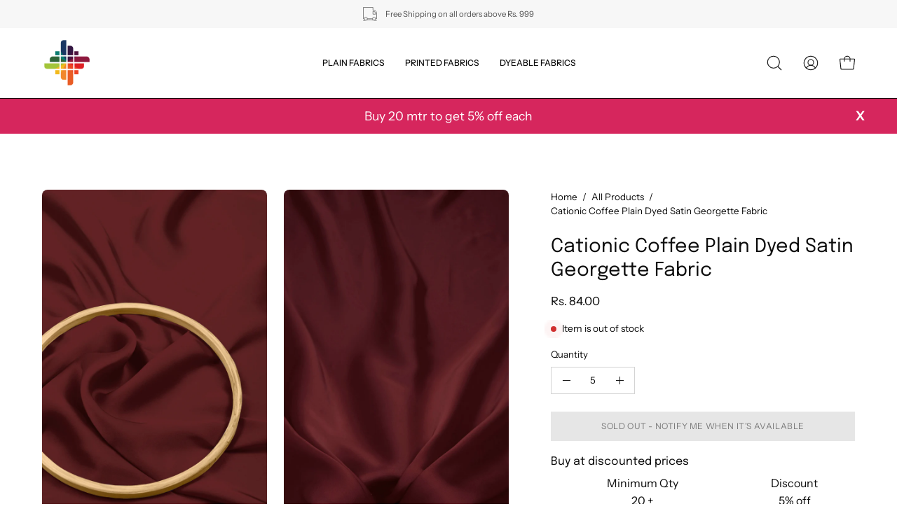

--- FILE ---
content_type: text/html; charset=utf-8
request_url: https://www.fabricdepot.in/products/satin-georgette-cationic-coffee
body_size: 38821
content:
<!doctype html>
<html class="no-js no-touch" lang="en">
<head>  <meta charset="utf-8">
  <meta http-equiv='X-UA-Compatible' content='IE=edge'>
  <meta name="viewport" content="width=device-width, height=device-height, initial-scale=1.0, minimum-scale=1.0">
  <link rel="canonical" href="https://www.fabricdepot.in/products/satin-georgette-cationic-coffee" />
  <link rel="preconnect" href="https://cdn.shopify.com" crossorigin>
  <link rel="preconnect" href="https://fonts.shopify.com" crossorigin>
  <link rel="preconnect" href="https://monorail-edge.shopifysvc.com" crossorigin>
<script src="https://ajax.googleapis.com/ajax/libs/jquery/3.5.1/jquery.min.js"></script>
  <script>
jQuery(document).ready(function(){
jQuery(".product__popup__link").click(function(){
jQuery(".popup-chart").addClass("is-open");
  });
jQuery(".drawer__close-button").click(function(){
jQuery(".popup-chart").removeClass("is-open");
  });
  
});
</script>
  <link href="//www.fabricdepot.in/cdn/shop/t/33/assets/theme.css?v=35650246764324753361701425937" as="style" rel="preload">
  <link href="//www.fabricdepot.in/cdn/shop/t/33/assets/lazysizes.min.js?v=111431644619468174291701425937" as="script" rel="preload">
  <link href="//www.fabricdepot.in/cdn/shop/t/33/assets/vendor.js?v=113463091481672235871701425937" as="script" rel="preload">
  <link href="//www.fabricdepot.in/cdn/shop/t/33/assets/theme.dev.js?v=149735188772989076141701434988" as="script" rel="preload">
  

  <link rel="preload" as="image" href="//www.fabricdepot.in/cdn/shop/t/33/assets/loading.svg?v=91665432863842511931701425937"><style data-shopify>:root { --loader-image-size: 150px; }:root { --loader-image-size: 320px; }html:not(.is-loading) .loading-overlay { opacity: 0; visibility: hidden; pointer-events: none; }
    .loading-overlay { position: fixed; top: 0; left: 0; z-index: 99999; width: 100vw; height: 100vh; display: flex; align-items: center; justify-content: center; background: var(--bg); transition: opacity 0.3s ease-out, visibility 0s linear 0.3s; }
    .loading-overlay .loader__image--fallback { width: 320px; height: 100%; background: var(--loader-image) no-repeat center center/contain; }
    .loader__image__holder { position: absolute; top: 0; left: 0; width: 100%; height: 100%; font-size: 0; display: flex; align-items: center; justify-content: center; animation: pulse-loading 2s infinite ease-in-out; }
    .loader__image { max-width: 150px; height: auto; object-fit: contain; }</style><script>
    const loadingAppearance = "once";
    const loaded = sessionStorage.getItem('loaded');

    if (loadingAppearance === 'once') {
      if (loaded === null) {
        sessionStorage.setItem('loaded', true);
        document.documentElement.classList.add('is-loading');
      }
    } else {
      document.documentElement.classList.add('is-loading');
    }
  </script>
  <title>Buy Cationic Coffee Plain Satin Georgette Fabric Online | Fabric Depot</title><meta name="description" content="Buy Cationic Coffee Plain Dyed Satin Georgette Fabric at wholesale prices and get it delivered at your doorstep. Order more than 10 meters for discounted rates."><link rel="preload" as="font" href="//www.fabricdepot.in/cdn/fonts/instrument_sans/instrumentsans_n4.db86542ae5e1596dbdb28c279ae6c2086c4c5bfa.woff2" type="font/woff2" crossorigin><link rel="preload" as="font" href="//www.fabricdepot.in/cdn/fonts/epilogue/epilogue_n4.1f76c7520f03b0a6e3f97f1207c74feed2e1968f.woff2" type="font/woff2" crossorigin>

<meta property="og:site_name" content="Fabric Depot">
<meta property="og:url" content="https://www.fabricdepot.in/products/satin-georgette-cationic-coffee">
<meta property="og:title" content="Buy Cationic Coffee Plain Satin Georgette Fabric Online | Fabric Depot">
<meta property="og:type" content="product">
<meta property="og:description" content="Buy Cationic Coffee Plain Dyed Satin Georgette Fabric at wholesale prices and get it delivered at your doorstep. Order more than 10 meters for discounted rates."><meta property="og:image" content="http://www.fabricdepot.in/cdn/shop/products/SATIN-GEORGETTE-CATIONIC-COFFEE-FWWF0.jpg?v=1653128967">
  <meta property="og:image:secure_url" content="https://www.fabricdepot.in/cdn/shop/products/SATIN-GEORGETTE-CATIONIC-COFFEE-FWWF0.jpg?v=1653128967">
  <meta property="og:image:width" content="2520">
  <meta property="og:image:height" content="3780"><meta property="og:price:amount" content="84.00">
  <meta property="og:price:currency" content="INR"><meta name="twitter:card" content="summary_large_image">
<meta name="twitter:title" content="Buy Cationic Coffee Plain Satin Georgette Fabric Online | Fabric Depot">
<meta name="twitter:description" content="Buy Cationic Coffee Plain Dyed Satin Georgette Fabric at wholesale prices and get it delivered at your doorstep. Order more than 10 meters for discounted rates."><style data-shopify>@font-face {
  font-family: Epilogue;
  font-weight: 400;
  font-style: normal;
  font-display: swap;
  src: url("//www.fabricdepot.in/cdn/fonts/epilogue/epilogue_n4.1f76c7520f03b0a6e3f97f1207c74feed2e1968f.woff2") format("woff2"),
       url("//www.fabricdepot.in/cdn/fonts/epilogue/epilogue_n4.38049608164cf48b1e6928c13855d2ab66b3b435.woff") format("woff");
}

@font-face {
  font-family: "Instrument Sans";
  font-weight: 400;
  font-style: normal;
  font-display: swap;
  src: url("//www.fabricdepot.in/cdn/fonts/instrument_sans/instrumentsans_n4.db86542ae5e1596dbdb28c279ae6c2086c4c5bfa.woff2") format("woff2"),
       url("//www.fabricdepot.in/cdn/fonts/instrument_sans/instrumentsans_n4.510f1b081e58d08c30978f465518799851ef6d8b.woff") format("woff");
}



  @font-face {
  font-family: Epilogue;
  font-weight: 500;
  font-style: normal;
  font-display: swap;
  src: url("//www.fabricdepot.in/cdn/fonts/epilogue/epilogue_n5.239e0cdc45f77cf953de2c67a0c8c819ada04fdc.woff2") format("woff2"),
       url("//www.fabricdepot.in/cdn/fonts/epilogue/epilogue_n5.f2602acbe588f5c2117929e569a4730c6bc4a7e1.woff") format("woff");
}




  @font-face {
  font-family: Epilogue;
  font-weight: 100;
  font-style: normal;
  font-display: swap;
  src: url("//www.fabricdepot.in/cdn/fonts/epilogue/epilogue_n1.6798fef013f74f2661da804729808e0c5a56b4ac.woff2") format("woff2"),
       url("//www.fabricdepot.in/cdn/fonts/epilogue/epilogue_n1.1d8dfa7d7e203767abfbd670a588e4ee9fecc0d7.woff") format("woff");
}




  @font-face {
  font-family: Epilogue;
  font-weight: 700;
  font-style: normal;
  font-display: swap;
  src: url("//www.fabricdepot.in/cdn/fonts/epilogue/epilogue_n7.fb80b89fb7077e0359e6663154e9894555eca74f.woff2") format("woff2"),
       url("//www.fabricdepot.in/cdn/fonts/epilogue/epilogue_n7.5f11ea669ef0a5dd6e61bb530f5591ebdca93172.woff") format("woff");
}






  @font-face {
  font-family: "Instrument Sans";
  font-weight: 500;
  font-style: normal;
  font-display: swap;
  src: url("//www.fabricdepot.in/cdn/fonts/instrument_sans/instrumentsans_n5.1ce463e1cc056566f977610764d93d4704464858.woff2") format("woff2"),
       url("//www.fabricdepot.in/cdn/fonts/instrument_sans/instrumentsans_n5.9079eb7bba230c9d8d8d3a7d101aa9d9f40b6d14.woff") format("woff");
}




  @font-face {
  font-family: "Instrument Sans";
  font-weight: 400;
  font-style: italic;
  font-display: swap;
  src: url("//www.fabricdepot.in/cdn/fonts/instrument_sans/instrumentsans_i4.028d3c3cd8d085648c808ceb20cd2fd1eb3560e5.woff2") format("woff2"),
       url("//www.fabricdepot.in/cdn/fonts/instrument_sans/instrumentsans_i4.7e90d82df8dee29a99237cd19cc529d2206706a2.woff") format("woff");
}




  @font-face {
  font-family: "Instrument Sans";
  font-weight: 700;
  font-style: italic;
  font-display: swap;
  src: url("//www.fabricdepot.in/cdn/fonts/instrument_sans/instrumentsans_i7.d6063bb5d8f9cbf96eace9e8801697c54f363c6a.woff2") format("woff2"),
       url("//www.fabricdepot.in/cdn/fonts/instrument_sans/instrumentsans_i7.ce33afe63f8198a3ac4261b826b560103542cd36.woff") format("woff");
}


:root {--COLOR-PRIMARY-OPPOSITE: #ffffff;
  --COLOR-PRIMARY-OPPOSITE-ALPHA-20: rgba(255, 255, 255, 0.2);
  --COLOR-PRIMARY-LIGHTEN-DARKEN-ALPHA-20: rgba(26, 26, 26, 0.2);
  --COLOR-PRIMARY-LIGHTEN-DARKEN-ALPHA-30: rgba(26, 26, 26, 0.3);

  --PRIMARY-BUTTONS-COLOR-BG: #000000;
  --PRIMARY-BUTTONS-COLOR-TEXT: #ffffff;
  --PRIMARY-BUTTONS-COLOR-BORDER: #000000;

  --PRIMARY-BUTTONS-COLOR-LIGHTEN-DARKEN: #1a1a1a;

  --PRIMARY-BUTTONS-COLOR-ALPHA-05: rgba(0, 0, 0, 0.05);
  --PRIMARY-BUTTONS-COLOR-ALPHA-10: rgba(0, 0, 0, 0.1);
  --PRIMARY-BUTTONS-COLOR-ALPHA-50: rgba(0, 0, 0, 0.5);--COLOR-SECONDARY-OPPOSITE: #000000;
  --COLOR-SECONDARY-OPPOSITE-ALPHA-20: rgba(0, 0, 0, 0.2);
  --COLOR-SECONDARY-LIGHTEN-DARKEN-ALPHA-20: rgba(230, 230, 230, 0.2);
  --COLOR-SECONDARY-LIGHTEN-DARKEN-ALPHA-30: rgba(230, 230, 230, 0.3);

  --SECONDARY-BUTTONS-COLOR-BG: #ffffff;
  --SECONDARY-BUTTONS-COLOR-TEXT: #000000;
  --SECONDARY-BUTTONS-COLOR-BORDER: #ffffff;

  --SECONDARY-BUTTONS-COLOR-ALPHA-05: rgba(255, 255, 255, 0.05);
  --SECONDARY-BUTTONS-COLOR-ALPHA-10: rgba(255, 255, 255, 0.1);
  --SECONDARY-BUTTONS-COLOR-ALPHA-50: rgba(255, 255, 255, 0.5);--OUTLINE-BUTTONS-PRIMARY-BG: transparent;
  --OUTLINE-BUTTONS-PRIMARY-TEXT: #000000;
  --OUTLINE-BUTTONS-PRIMARY-BORDER: #000000;
  --OUTLINE-BUTTONS-PRIMARY-BG-HOVER: rgba(26, 26, 26, 0.2);

  --OUTLINE-BUTTONS-SECONDARY-BG: transparent;
  --OUTLINE-BUTTONS-SECONDARY-TEXT: #ffffff;
  --OUTLINE-BUTTONS-SECONDARY-BORDER: #ffffff;
  --OUTLINE-BUTTONS-SECONDARY-BG-HOVER: rgba(230, 230, 230, 0.2);

  --OUTLINE-BUTTONS-WHITE-BG: transparent;
  --OUTLINE-BUTTONS-WHITE-TEXT: #ffffff;
  --OUTLINE-BUTTONS-WHITE-BORDER: #ffffff;

  --OUTLINE-BUTTONS-BLACK-BG: transparent;
  --OUTLINE-BUTTONS-BLACK-TEXT: #000000;
  --OUTLINE-BUTTONS-BLACK-BORDER: #000000;--OUTLINE-SOLID-BUTTONS-PRIMARY-BG: #000000;
  --OUTLINE-SOLID-BUTTONS-PRIMARY-TEXT: #ffffff;
  --OUTLINE-SOLID-BUTTONS-PRIMARY-BORDER: #ffffff;
  --OUTLINE-SOLID-BUTTONS-PRIMARY-BG-HOVER: rgba(255, 255, 255, 0.2);

  --OUTLINE-SOLID-BUTTONS-SECONDARY-BG: #ffffff;
  --OUTLINE-SOLID-BUTTONS-SECONDARY-TEXT: #000000;
  --OUTLINE-SOLID-BUTTONS-SECONDARY-BORDER: #000000;
  --OUTLINE-SOLID-BUTTONS-SECONDARY-BG-HOVER: rgba(0, 0, 0, 0.2);

  --OUTLINE-SOLID-BUTTONS-WHITE-BG: #ffffff;
  --OUTLINE-SOLID-BUTTONS-WHITE-TEXT: #000000;
  --OUTLINE-SOLID-BUTTONS-WHITE-BORDER: #000000;

  --OUTLINE-SOLID-BUTTONS-BLACK-BG: #000000;
  --OUTLINE-SOLID-BUTTONS-BLACK-TEXT: #ffffff;
  --OUTLINE-SOLID-BUTTONS-BLACK-BORDER: #ffffff;--COLOR-HEADING: #0b0b0b;
  --COLOR-TEXT: #0b0b0b;
  --COLOR-TEXT-DARKEN: #000000;
  --COLOR-TEXT-LIGHTEN: #3e3e3e;
  --COLOR-TEXT-ALPHA-5: rgba(11, 11, 11, 0.05);
  --COLOR-TEXT-ALPHA-8: rgba(11, 11, 11, 0.08);
  --COLOR-TEXT-ALPHA-10: rgba(11, 11, 11, 0.1);
  --COLOR-TEXT-ALPHA-15: rgba(11, 11, 11, 0.15);
  --COLOR-TEXT-ALPHA-20: rgba(11, 11, 11, 0.2);
  --COLOR-TEXT-ALPHA-25: rgba(11, 11, 11, 0.25);
  --COLOR-TEXT-ALPHA-50: rgba(11, 11, 11, 0.5);
  --COLOR-TEXT-ALPHA-60: rgba(11, 11, 11, 0.6);
  --COLOR-TEXT-ALPHA-85: rgba(11, 11, 11, 0.85);

  --COLOR-BG: #ffffff;
  --COLOR-BG-ALPHA-25: rgba(255, 255, 255, 0.25);
  --COLOR-BG-ALPHA-35: rgba(255, 255, 255, 0.35);
  --COLOR-BG-ALPHA-60: rgba(255, 255, 255, 0.6);
  --COLOR-BG-ALPHA-65: rgba(255, 255, 255, 0.65);
  --COLOR-BG-ALPHA-85: rgba(255, 255, 255, 0.85);
  --COLOR-BG-OVERLAY: rgba(255, 255, 255, 0.75);
  --COLOR-BG-DARKEN: #e6e6e6;
  --COLOR-BG-LIGHTEN-DARKEN: #e6e6e6;
  --COLOR-BG-LIGHTEN-DARKEN-2: #cdcdcd;
  --COLOR-BG-LIGHTEN-DARKEN-3: #b3b3b3;
  --COLOR-BG-LIGHTEN-DARKEN-4: #9a9a9a;
  --COLOR-BG-LIGHTEN-DARKEN-CONTRAST: #b3b3b3;
  --COLOR-BG-LIGHTEN-DARKEN-CONTRAST-2: #999999;
  --COLOR-BG-LIGHTEN-DARKEN-CONTRAST-3: #808080;
  --COLOR-BG-LIGHTEN-DARKEN-CONTRAST-4: #666666;

  --COLOR-BG-SECONDARY: #fff7f2;
  --COLOR-BG-SECONDARY-LIGHTEN-DARKEN: #ffd8bf;
  --COLOR-BG-SECONDARY-LIGHTEN-DARKEN-CONTRAST: #f25d00;

  --COLOR-BG-ACCENT: #f1efe8;
  --COLOR-BG-ACCENT-LIGHTEN: #ffffff;

  --COLOR-INPUT-BG: #ffffff;

  --COLOR-ACCENT: #fff7f2;
  --COLOR-ACCENT-TEXT: #000;

  --COLOR-BORDER: #d3d3d3;
  --COLOR-BORDER-ALPHA-15: rgba(211, 211, 211, 0.15);
  --COLOR-BORDER-ALPHA-30: rgba(211, 211, 211, 0.3);
  --COLOR-BORDER-ALPHA-50: rgba(211, 211, 211, 0.5);
  --COLOR-BORDER-ALPHA-65: rgba(211, 211, 211, 0.65);
  --COLOR-BORDER-LIGHTEN-DARKEN: #868686;
  --COLOR-BORDER-HAIRLINE: #f7f7f7;

  --COLOR-SALE-BG: #ff6d6d;
  --COLOR-SALE-TEXT: #ffffff;
  --COLOR-CUSTOM-BG: #ffffff;
  --COLOR-CUSTOM-TEXT: #000000;
  --COLOR-SOLD-BG: #d3d3d3;
  --COLOR-SOLD-TEXT: #ffffff;
  --COLOR-SAVING-BG: #ff6d6d;
  --COLOR-SAVING-TEXT: #ffffff;

  --COLOR-WHITE-BLACK: fff;
  --COLOR-BLACK-WHITE: #000;--COLOR-DISABLED-GREY: rgba(11, 11, 11, 0.05);
  --COLOR-DISABLED-GREY-DARKEN: rgba(11, 11, 11, 0.45);
  --COLOR-ERROR: #D02E2E;
  --COLOR-ERROR-BG: #f3cbcb;
  --COLOR-SUCCESS: #56AD6A;
  --COLOR-SUCCESS-BG: #ECFEF0;
  --COLOR-WARN: #ECBD5E;
  --COLOR-TRANSPARENT: rgba(255, 255, 255, 0);

  --COLOR-WHITE: #ffffff;
  --COLOR-WHITE-DARKEN: #f2f2f2;
  --COLOR-WHITE-ALPHA-10: rgba(255, 255, 255, 0.1);
  --COLOR-WHITE-ALPHA-20: rgba(255, 255, 255, 0.2);
  --COLOR-WHITE-ALPHA-25: rgba(255, 255, 255, 0.25);
  --COLOR-WHITE-ALPHA-50: rgba(255, 255, 255, 0.5);
  --COLOR-WHITE-ALPHA-60: rgba(255, 255, 255, 0.6);
  --COLOR-BLACK: #000000;
  --COLOR-BLACK-LIGHTEN: #1a1a1a;
  --COLOR-BLACK-ALPHA-10: rgba(0, 0, 0, 0.1);
  --COLOR-BLACK-ALPHA-20: rgba(0, 0, 0, 0.2);
  --COLOR-BLACK-ALPHA-25: rgba(0, 0, 0, 0.25);
  --COLOR-BLACK-ALPHA-50: rgba(0, 0, 0, 0.5);
  --COLOR-BLACK-ALPHA-60: rgba(0, 0, 0, 0.6);--FONT-STACK-BODY: "Instrument Sans", sans-serif;
  --FONT-STYLE-BODY: normal;
  --FONT-STYLE-BODY-ITALIC: italic;
  --FONT-ADJUST-BODY: 0.95;

  --FONT-WEIGHT-BODY: 400;
  --FONT-WEIGHT-BODY-LIGHT: 300;
  --FONT-WEIGHT-BODY-MEDIUM: 700;
  --FONT-WEIGHT-BODY-BOLD: 500;

  --FONT-STACK-HEADING: Epilogue, sans-serif;
  --FONT-STYLE-HEADING: normal;
  --FONT-STYLE-HEADING-ITALIC: italic;
  --FONT-ADJUST-HEADING: 0.85;

  --FONT-WEIGHT-HEADING: 400;
  --FONT-WEIGHT-HEADING-LIGHT: 100;
  --FONT-WEIGHT-HEADING-MEDIUM: 700;
  --FONT-WEIGHT-HEADING-BOLD: 500;

  --FONT-STACK-NAV: "Instrument Sans", sans-serif;
  --FONT-STYLE-NAV: normal;
  --FONT-STYLE-NAV-ITALIC: italic;
  --FONT-ADJUST-NAV: 0.75;

  --FONT-WEIGHT-NAV: 400;
  --FONT-WEIGHT-NAV-LIGHT: 300;
  --FONT-WEIGHT-NAV-MEDIUM: 700;
  --FONT-WEIGHT-NAV-BOLD: 500;

  --FONT-STACK-BUTTON: "Instrument Sans", sans-serif;
  --FONT-STYLE-BUTTON: normal;
  --FONT-STYLE-BUTTON-ITALIC: italic;
  --FONT-ADJUST-BUTTON: 0.75;

  --FONT-WEIGHT-BUTTON: 400;
  --FONT-WEIGHT-BUTTON-MEDIUM: 700;
  --FONT-WEIGHT-BUTTON-BOLD: 500;

  --FONT-STACK-SUBHEADING: "Instrument Sans", sans-serif;
  --FONT-STYLE-SUBHEADING: normal;
  --FONT-STYLE-SUBHEADING-ITALIC: italic;
  --FONT-ADJUST-SUBHEADING: 0.75;

  --FONT-WEIGHT-SUBHEADING: 400;
  --FONT-WEIGHT-SUBHEADING-LIGHT: 300;
  --FONT-WEIGHT-SUBHEADING-MEDIUM: 700;
  --FONT-WEIGHT-SUBHEADING-BOLD: 500;

  
    --FONT-WEIGHT-SUBHEADING: var(--FONT-WEIGHT-SUBHEADING-BOLD);
  

  --LETTER-SPACING-NAV: 0.0em;
  --LETTER-SPACING-SUBHEADING: 0.1em;
  --LETTER-SPACING-BUTTON: 0.05em;

  --BUTTON-TEXT-CAPS: uppercase;
  --SUBHEADING-TEXT-CAPS: uppercase;--FONT-SIZE-INPUT: 1rem;--RADIUS: 0px;
  --RADIUS-SMALL: 0px;
  --RADIUS-TINY: 0px;
  --RADIUS-BADGE: 0px;
  --RADIUS-CHECKBOX: 0px;
  --RADIUS-TEXTAREA: 0px;--PRODUCT-MEDIA-PADDING-TOP: 130.0%;--BORDER-WIDTH: 1px;--STROKE-WIDTH: 12px;--SITE-WIDTH: 1440px;
  --SITE-WIDTH-NARROW: 840px;--COLOR-UPSELLS-BG: #F1EFE8;
  --COLOR-UPSELLS-TEXT: #0B0B0B;
  --COLOR-UPSELLS-TEXT-LIGHTEN: #3e3e3e;
  --COLOR-UPSELLS-DISABLED-GREY-DARKEN: rgba(11, 11, 11, 0.45);
  --UPSELLS-HEIGHT: 130px;
  --UPSELLS-IMAGE-WIDTH: 30%;--ICON-ARROW-RIGHT: url( "//www.fabricdepot.in/cdn/shop/t/33/assets/icon-chevron-right.svg?v=115618353204357621731701425937" );--loading-svg: url( "//www.fabricdepot.in/cdn/shop/t/33/assets/loading.svg?v=91665432863842511931701425937" );
  --icon-check: url( "//www.fabricdepot.in/cdn/shop/t/33/assets/icon-check.svg?v=175316081881880408121701425937" );
  --icon-check-swatch: url( "//www.fabricdepot.in/cdn/shop/t/33/assets/icon-check-swatch.svg?v=131897745589030387781701425937" );
  --icon-zoom-in: url( "//www.fabricdepot.in/cdn/shop/t/33/assets/icon-zoom-in.svg?v=157433013461716915331701425937" );
  --icon-zoom-out: url( "//www.fabricdepot.in/cdn/shop/t/33/assets/icon-zoom-out.svg?v=164909107869959372931701425937" );--collection-sticky-bar-height: 0px;
  --collection-image-padding-top: 60%;

  --drawer-width: 400px;
  --drawer-transition: transform 0.4s cubic-bezier(0.46, 0.01, 0.32, 1);--gutter: 60px;
  --gutter-mobile: 20px;
  --grid-gutter: 20px;
  --grid-gutter-mobile: 35px;--inner: 20px;
  --inner-tablet: 18px;
  --inner-mobile: 16px;--grid: repeat(4, minmax(0, 1fr));
  --grid-tablet: repeat(3, minmax(0, 1fr));
  --grid-mobile: repeat(2, minmax(0, 1fr));
  --megamenu-grid: repeat(4, minmax(0, 1fr));
  --grid-row: 1 / span 4;--scrollbar-width: 0px;--overlay: #000;
  --overlay-opacity: 1;--swatch-width: 38px;
  --swatch-height: 20px;
  --swatch-size: 32px;
  --swatch-size-mobile: 30px;

  
  --move-offset: 20px;

  
  --autoplay-speed: 2200ms;

  

    --filter-bg: 1.0;
    --product-filter-bg: 1.0;}</style><link href="//www.fabricdepot.in/cdn/shop/t/33/assets/theme.css?v=35650246764324753361701425937" rel="stylesheet" type="text/css" media="all" /><link href="//www.fabricdepot.in/cdn/shop/t/33/assets/custom.css?v=28857089638090491331701425937" rel="stylesheet" type="text/css" media="all" /><script type="text/javascript">
    if (window.MSInputMethodContext && document.documentMode) {
      var scripts = document.getElementsByTagName('script')[0];
      var polyfill = document.createElement("script");
      polyfill.defer = true;
      polyfill.src = "//www.fabricdepot.in/cdn/shop/t/33/assets/ie11.js?v=164037955086922138091701425937";

      scripts.parentNode.insertBefore(polyfill, scripts);

      document.documentElement.classList.add('ie11');
    } else {
      document.documentElement.className = document.documentElement.className.replace('no-js', 'js');
    }

    document.addEventListener('lazyloaded', (e) => {
      const lazyImage = e.target.parentNode;
      if (lazyImage.classList.contains('lazy-image')) {
        // Wait for the fade in images animation to complete
        setTimeout(() => {
          lazyImage.style.backgroundImage = 'none';
        }, 500);
      }
    });

    let root = '/';
    if (root[root.length - 1] !== '/') {
      root = `${root}/`;
    }

    window.theme = {
      routes: {
        root: root,
        cart_url: "\/cart",
        cart_add_url: "\/cart\/add",
        cart_change_url: "\/cart\/change",
        shop_url: "https:\/\/www.fabricdepot.in",
        searchUrl: '/search',
        predictiveSearchUrl: '/search/suggest',
        product_recommendations_url: "\/recommendations\/products"
      },
      assets: {
        photoswipe: '//www.fabricdepot.in/cdn/shop/t/33/assets/photoswipe.js?v=162613001030112971491701425937',
        smoothscroll: '//www.fabricdepot.in/cdn/shop/t/33/assets/smoothscroll.js?v=37906625415260927261701425937',
        no_image: "//www.fabricdepot.in/cdn/shopifycloud/storefront/assets/no-image-2048-a2addb12_1024x.gif",
        swatches: '//www.fabricdepot.in/cdn/shop/t/33/assets/swatches.json?v=108341084980828767351701425937',
        base: "//www.fabricdepot.in/cdn/shop/t/33/assets/"
      },
      strings: {
        add_to_cart: "Add to Cart",
        cart_acceptance_error: "You must accept our terms and conditions.",
        cart_empty: "Your cart is currently empty.",
        cart_price: "Price",
        cart_quantity: "Quantity",
        cart_items_one: "{{ count }} item",
        cart_items_many: "{{ count }} items",
        cart_title: "Cart",
        cart_total: "Total",
        continue_shopping: "Continue Shopping",
        free: "Free",
        limit_error: "Sorry, looks like we don\u0026#39;t have enough of this product.",
        preorder: "Pre-Order",
        remove: "Remove",
        sale_badge_text: "Sale",
        saving_badge: "Save {{ discount }}",
        saving_up_to_badge: "Save up to {{ discount }}",
        sold_out: "Sold Out",
        subscription: "Subscription",
        unavailable: "Unavailable",
        unit_price_label: "Unit price",
        unit_price_separator: "per",
        zero_qty_error: "Quantity must be greater than 0.",
        delete_confirm: "Are you sure you wish to delete this address?",
        newsletter_product_availability: "Notify Me When It’s Available"
      },
      icons: {
        plus: '<svg aria-hidden="true" focusable="false" role="presentation" class="icon icon-toggle-plus" viewBox="0 0 192 192"><path d="M30 96h132M96 30v132" stroke="currentColor" stroke-linecap="round" stroke-linejoin="round"/></svg>',
        minus: '<svg aria-hidden="true" focusable="false" role="presentation" class="icon icon-toggle-minus" viewBox="0 0 192 192"><path d="M30 96h132" stroke="currentColor" stroke-linecap="round" stroke-linejoin="round"/></svg>',
        close: '<svg aria-hidden="true" focusable="false" role="presentation" class="icon icon-close" viewBox="0 0 192 192"><path d="M150 42 42 150M150 150 42 42" stroke="currentColor" stroke-linecap="round" stroke-linejoin="round"/></svg>'
      },
      settings: {
        animations: true,
        cartType: "drawer",
        enableAcceptTerms: false,
        enableInfinityScroll: false,
        enablePaymentButton: true,
        gridImageSize: "cover",
        gridImageAspectRatio: 1.3,
        mobileMenuBehaviour: "link",
        productGridHover: "image",
        savingBadgeType: "percentage",
        showSaleBadge: true,
        showSoldBadge: true,
        showSavingBadge: true,
        quickBuy: "quick_buy",
        suggestArticles: false,
        suggestCollections: true,
        suggestProducts: true,
        suggestPages: false,
        suggestionsResultsLimit: 5,
        currency_code_enable: true,
        hideInventoryCount: true,
        enableColorSwatchesCollection: true,
      },
      sizes: {
        mobile: 480,
        small: 768,
        large: 1024,
        widescreen: 1440
      },
      moneyFormat: "\u003cspan class=money\u003eRs. {{amount}}\u003c\/span\u003e",
      moneyWithCurrencyFormat: "\u003cspan class=money\u003eRs. {{amount}}\u003c\/span\u003e",
      subtotal: 0,
      info: {
        name: 'Palo Alto'
      },
      version: '5.3.0'
    };
    window.lazySizesConfig = window.lazySizesConfig || {};
    window.lazySizesConfig.preloadAfterLoad = true;
    window.PaloAlto = window.PaloAlto || {};
    window.slate = window.slate || {};
    window.isHeaderTransparent = false;
    window.stickyHeaderHeight = 60;
    window.lastWindowWidth = window.innerWidth || document.documentElement.clientWidth;

    if (window.performance) {
      window.performance.mark('init');
    } else {
      window.fastNetworkAndCPU = false;
    }
  </script>

  

  <script>
    Window.productIds = ''
    Window.productIds = Window.productIds.split(',')
    Window.freebieId = '41115862401107'
  </script>
  
  <script src="//www.fabricdepot.in/cdn/shop/t/33/assets/lazysizes.min.js?v=111431644619468174291701425937" async="async"></script><script src="//www.fabricdepot.in/cdn/shop/t/33/assets/vendor.js?v=113463091481672235871701425937" defer="defer"></script>
  <script src="//www.fabricdepot.in/cdn/shop/t/33/assets/theme.dev.js?v=149735188772989076141701434988" defer="defer"></script>

  <script src="//www.fabricdepot.in/cdn/shop/t/33/assets/custom.js?v=1797182691479712061701432806" defer="defer"></script><script>window.performance && window.performance.mark && window.performance.mark('shopify.content_for_header.start');</script><meta name="google-site-verification" content="52P04IPjDPnIoP8cS7k6P0QEPZm5GcNzkNw8_v7ll3k">
<meta name="facebook-domain-verification" content="008h0nmbcbgsbh7k81dujwyeyophad">
<meta name="facebook-domain-verification" content="0pb6mf99alr0t6lgmkqm0d8ixljtfb">
<meta id="shopify-digital-wallet" name="shopify-digital-wallet" content="/55724310611/digital_wallets/dialog">
<link rel="alternate" type="application/json+oembed" href="https://www.fabricdepot.in/products/satin-georgette-cationic-coffee.oembed">
<script async="async" src="/checkouts/internal/preloads.js?locale=en-IN"></script>
<script id="shopify-features" type="application/json">{"accessToken":"38250b0f2215eb9963a353c373f573bc","betas":["rich-media-storefront-analytics"],"domain":"www.fabricdepot.in","predictiveSearch":true,"shopId":55724310611,"locale":"en"}</script>
<script>var Shopify = Shopify || {};
Shopify.shop = "fabric-name.myshopify.com";
Shopify.locale = "en";
Shopify.currency = {"active":"INR","rate":"1.0"};
Shopify.country = "IN";
Shopify.theme = {"name":"Copy of Updated copy of Fabric Depot - FS ","id":126068785235,"schema_name":"Palo Alto","schema_version":"5.3.0","theme_store_id":777,"role":"main"};
Shopify.theme.handle = "null";
Shopify.theme.style = {"id":null,"handle":null};
Shopify.cdnHost = "www.fabricdepot.in/cdn";
Shopify.routes = Shopify.routes || {};
Shopify.routes.root = "/";</script>
<script type="module">!function(o){(o.Shopify=o.Shopify||{}).modules=!0}(window);</script>
<script>!function(o){function n(){var o=[];function n(){o.push(Array.prototype.slice.apply(arguments))}return n.q=o,n}var t=o.Shopify=o.Shopify||{};t.loadFeatures=n(),t.autoloadFeatures=n()}(window);</script>
<script id="shop-js-analytics" type="application/json">{"pageType":"product"}</script>
<script defer="defer" async type="module" src="//www.fabricdepot.in/cdn/shopifycloud/shop-js/modules/v2/client.init-shop-cart-sync_D9rMo2Al.en.esm.js"></script>
<script defer="defer" async type="module" src="//www.fabricdepot.in/cdn/shopifycloud/shop-js/modules/v2/chunk.common_CxiRFgWq.esm.js"></script>
<script type="module">
  await import("//www.fabricdepot.in/cdn/shopifycloud/shop-js/modules/v2/client.init-shop-cart-sync_D9rMo2Al.en.esm.js");
await import("//www.fabricdepot.in/cdn/shopifycloud/shop-js/modules/v2/chunk.common_CxiRFgWq.esm.js");

  window.Shopify.SignInWithShop?.initShopCartSync?.({"fedCMEnabled":true,"windoidEnabled":true});

</script>
<script>(function() {
  var isLoaded = false;
  function asyncLoad() {
    if (isLoaded) return;
    isLoaded = true;
    var urls = ["https:\/\/api.interakt.ai\/v1\/app\/shopify\/widget\/?org_id=d3bd3523-6b1a-4e2d-a457-bab63e60d7e3\u0026widget-token=6HJaPcNDsMw4PoLDRcRLgBNzX8rxc7H0\u0026shop=fabric-name.myshopify.com","https:\/\/cdn.nfcube.com\/instafeed-abfe59506452f94323ef7e87faa0ca81.js?shop=fabric-name.myshopify.com"];
    for (var i = 0; i < urls.length; i++) {
      var s = document.createElement('script');
      s.type = 'text/javascript';
      s.async = true;
      s.src = urls[i];
      var x = document.getElementsByTagName('script')[0];
      x.parentNode.insertBefore(s, x);
    }
  };
  if(window.attachEvent) {
    window.attachEvent('onload', asyncLoad);
  } else {
    window.addEventListener('load', asyncLoad, false);
  }
})();</script>
<script id="__st">var __st={"a":55724310611,"offset":19800,"reqid":"358278fe-65a9-46d5-8b1f-07263c92b915-1766108644","pageurl":"www.fabricdepot.in\/products\/satin-georgette-cationic-coffee","u":"6af5cc28c8c9","p":"product","rtyp":"product","rid":6770798395475};</script>
<script>window.ShopifyPaypalV4VisibilityTracking = true;</script>
<script id="captcha-bootstrap">!function(){'use strict';const t='contact',e='account',n='new_comment',o=[[t,t],['blogs',n],['comments',n],[t,'customer']],c=[[e,'customer_login'],[e,'guest_login'],[e,'recover_customer_password'],[e,'create_customer']],r=t=>t.map((([t,e])=>`form[action*='/${t}']:not([data-nocaptcha='true']) input[name='form_type'][value='${e}']`)).join(','),a=t=>()=>t?[...document.querySelectorAll(t)].map((t=>t.form)):[];function s(){const t=[...o],e=r(t);return a(e)}const i='password',u='form_key',d=['recaptcha-v3-token','g-recaptcha-response','h-captcha-response',i],f=()=>{try{return window.sessionStorage}catch{return}},m='__shopify_v',_=t=>t.elements[u];function p(t,e,n=!1){try{const o=window.sessionStorage,c=JSON.parse(o.getItem(e)),{data:r}=function(t){const{data:e,action:n}=t;return t[m]||n?{data:e,action:n}:{data:t,action:n}}(c);for(const[e,n]of Object.entries(r))t.elements[e]&&(t.elements[e].value=n);n&&o.removeItem(e)}catch(o){console.error('form repopulation failed',{error:o})}}const l='form_type',E='cptcha';function T(t){t.dataset[E]=!0}const w=window,h=w.document,L='Shopify',v='ce_forms',y='captcha';let A=!1;((t,e)=>{const n=(g='f06e6c50-85a8-45c8-87d0-21a2b65856fe',I='https://cdn.shopify.com/shopifycloud/storefront-forms-hcaptcha/ce_storefront_forms_captcha_hcaptcha.v1.5.2.iife.js',D={infoText:'Protected by hCaptcha',privacyText:'Privacy',termsText:'Terms'},(t,e,n)=>{const o=w[L][v],c=o.bindForm;if(c)return c(t,g,e,D).then(n);var r;o.q.push([[t,g,e,D],n]),r=I,A||(h.body.append(Object.assign(h.createElement('script'),{id:'captcha-provider',async:!0,src:r})),A=!0)});var g,I,D;w[L]=w[L]||{},w[L][v]=w[L][v]||{},w[L][v].q=[],w[L][y]=w[L][y]||{},w[L][y].protect=function(t,e){n(t,void 0,e),T(t)},Object.freeze(w[L][y]),function(t,e,n,w,h,L){const[v,y,A,g]=function(t,e,n){const i=e?o:[],u=t?c:[],d=[...i,...u],f=r(d),m=r(i),_=r(d.filter((([t,e])=>n.includes(e))));return[a(f),a(m),a(_),s()]}(w,h,L),I=t=>{const e=t.target;return e instanceof HTMLFormElement?e:e&&e.form},D=t=>v().includes(t);t.addEventListener('submit',(t=>{const e=I(t);if(!e)return;const n=D(e)&&!e.dataset.hcaptchaBound&&!e.dataset.recaptchaBound,o=_(e),c=g().includes(e)&&(!o||!o.value);(n||c)&&t.preventDefault(),c&&!n&&(function(t){try{if(!f())return;!function(t){const e=f();if(!e)return;const n=_(t);if(!n)return;const o=n.value;o&&e.removeItem(o)}(t);const e=Array.from(Array(32),(()=>Math.random().toString(36)[2])).join('');!function(t,e){_(t)||t.append(Object.assign(document.createElement('input'),{type:'hidden',name:u})),t.elements[u].value=e}(t,e),function(t,e){const n=f();if(!n)return;const o=[...t.querySelectorAll(`input[type='${i}']`)].map((({name:t})=>t)),c=[...d,...o],r={};for(const[a,s]of new FormData(t).entries())c.includes(a)||(r[a]=s);n.setItem(e,JSON.stringify({[m]:1,action:t.action,data:r}))}(t,e)}catch(e){console.error('failed to persist form',e)}}(e),e.submit())}));const S=(t,e)=>{t&&!t.dataset[E]&&(n(t,e.some((e=>e===t))),T(t))};for(const o of['focusin','change'])t.addEventListener(o,(t=>{const e=I(t);D(e)&&S(e,y())}));const B=e.get('form_key'),M=e.get(l),P=B&&M;t.addEventListener('DOMContentLoaded',(()=>{const t=y();if(P)for(const e of t)e.elements[l].value===M&&p(e,B);[...new Set([...A(),...v().filter((t=>'true'===t.dataset.shopifyCaptcha))])].forEach((e=>S(e,t)))}))}(h,new URLSearchParams(w.location.search),n,t,e,['guest_login'])})(!0,!0)}();</script>
<script integrity="sha256-4kQ18oKyAcykRKYeNunJcIwy7WH5gtpwJnB7kiuLZ1E=" data-source-attribution="shopify.loadfeatures" defer="defer" src="//www.fabricdepot.in/cdn/shopifycloud/storefront/assets/storefront/load_feature-a0a9edcb.js" crossorigin="anonymous"></script>
<script data-source-attribution="shopify.dynamic_checkout.dynamic.init">var Shopify=Shopify||{};Shopify.PaymentButton=Shopify.PaymentButton||{isStorefrontPortableWallets:!0,init:function(){window.Shopify.PaymentButton.init=function(){};var t=document.createElement("script");t.src="https://www.fabricdepot.in/cdn/shopifycloud/portable-wallets/latest/portable-wallets.en.js",t.type="module",document.head.appendChild(t)}};
</script>
<script data-source-attribution="shopify.dynamic_checkout.buyer_consent">
  function portableWalletsHideBuyerConsent(e){var t=document.getElementById("shopify-buyer-consent"),n=document.getElementById("shopify-subscription-policy-button");t&&n&&(t.classList.add("hidden"),t.setAttribute("aria-hidden","true"),n.removeEventListener("click",e))}function portableWalletsShowBuyerConsent(e){var t=document.getElementById("shopify-buyer-consent"),n=document.getElementById("shopify-subscription-policy-button");t&&n&&(t.classList.remove("hidden"),t.removeAttribute("aria-hidden"),n.addEventListener("click",e))}window.Shopify?.PaymentButton&&(window.Shopify.PaymentButton.hideBuyerConsent=portableWalletsHideBuyerConsent,window.Shopify.PaymentButton.showBuyerConsent=portableWalletsShowBuyerConsent);
</script>
<script>
  function portableWalletsCleanup(e){e&&e.src&&console.error("Failed to load portable wallets script "+e.src);var t=document.querySelectorAll("shopify-accelerated-checkout .shopify-payment-button__skeleton, shopify-accelerated-checkout-cart .wallet-cart-button__skeleton"),e=document.getElementById("shopify-buyer-consent");for(let e=0;e<t.length;e++)t[e].remove();e&&e.remove()}function portableWalletsNotLoadedAsModule(e){e instanceof ErrorEvent&&"string"==typeof e.message&&e.message.includes("import.meta")&&"string"==typeof e.filename&&e.filename.includes("portable-wallets")&&(window.removeEventListener("error",portableWalletsNotLoadedAsModule),window.Shopify.PaymentButton.failedToLoad=e,"loading"===document.readyState?document.addEventListener("DOMContentLoaded",window.Shopify.PaymentButton.init):window.Shopify.PaymentButton.init())}window.addEventListener("error",portableWalletsNotLoadedAsModule);
</script>

<script type="module" src="https://www.fabricdepot.in/cdn/shopifycloud/portable-wallets/latest/portable-wallets.en.js" onError="portableWalletsCleanup(this)" crossorigin="anonymous"></script>
<script nomodule>
  document.addEventListener("DOMContentLoaded", portableWalletsCleanup);
</script>

<link id="shopify-accelerated-checkout-styles" rel="stylesheet" media="screen" href="https://www.fabricdepot.in/cdn/shopifycloud/portable-wallets/latest/accelerated-checkout-backwards-compat.css" crossorigin="anonymous">
<style id="shopify-accelerated-checkout-cart">
        #shopify-buyer-consent {
  margin-top: 1em;
  display: inline-block;
  width: 100%;
}

#shopify-buyer-consent.hidden {
  display: none;
}

#shopify-subscription-policy-button {
  background: none;
  border: none;
  padding: 0;
  text-decoration: underline;
  font-size: inherit;
  cursor: pointer;
}

#shopify-subscription-policy-button::before {
  box-shadow: none;
}

      </style>

<script>window.performance && window.performance.mark && window.performance.mark('shopify.content_for_header.end');</script>
<!-- BEGIN app block: shopify://apps/judge-me-reviews/blocks/judgeme_core/61ccd3b1-a9f2-4160-9fe9-4fec8413e5d8 --><!-- Start of Judge.me Core -->




<link rel="dns-prefetch" href="https://cdnwidget.judge.me">
<link rel="dns-prefetch" href="https://cdn.judge.me">
<link rel="dns-prefetch" href="https://cdn1.judge.me">
<link rel="dns-prefetch" href="https://api.judge.me">

<script data-cfasync='false' class='jdgm-settings-script'>window.jdgmSettings={"pagination":5,"disable_web_reviews":false,"badge_no_review_text":"No reviews","badge_n_reviews_text":"{{ n }} review/reviews","badge_star_color":"#f9b403","hide_badge_preview_if_no_reviews":true,"badge_hide_text":false,"enforce_center_preview_badge":false,"widget_title":"Customer Reviews","widget_open_form_text":"Write a review","widget_close_form_text":"Cancel review","widget_refresh_page_text":"Refresh page","widget_summary_text":"Based on {{ number_of_reviews }} review/reviews","widget_no_review_text":"Be the first to write a review","widget_name_field_text":"Name","widget_verified_name_field_text":"Verified Name (public)","widget_name_placeholder_text":"Enter your name (public)","widget_required_field_error_text":"This field is required.","widget_email_field_text":"Email","widget_verified_email_field_text":"Verified Email (private, can not be edited)","widget_email_placeholder_text":"Enter your email (private)","widget_email_field_error_text":"Please enter a valid email address.","widget_rating_field_text":"Rating","widget_review_title_field_text":"Review Title","widget_review_title_placeholder_text":"Give your review a title","widget_review_body_field_text":"Review","widget_review_body_placeholder_text":"Write your comments here","widget_pictures_field_text":"Picture/Video (optional)","widget_submit_review_text":"Submit Review","widget_submit_verified_review_text":"Submit Verified Review","widget_submit_success_msg_with_auto_publish":"Thank you! Please refresh the page in a few moments to see your review. You can remove or edit your review by logging into \u003ca href='https://judge.me/login' target='_blank' rel='nofollow noopener'\u003eJudge.me\u003c/a\u003e","widget_submit_success_msg_no_auto_publish":"Thank you! Your review will be published as soon as it is approved by the shop admin. You can remove or edit your review by logging into \u003ca href='https://judge.me/login' target='_blank' rel='nofollow noopener'\u003eJudge.me\u003c/a\u003e","widget_show_default_reviews_out_of_total_text":"Showing {{ n_reviews_shown }} out of {{ n_reviews }} reviews.","widget_show_all_link_text":"Show all","widget_show_less_link_text":"Show less","widget_author_said_text":"{{ reviewer_name }} said:","widget_days_text":"{{ n }} days ago","widget_weeks_text":"{{ n }} week/weeks ago","widget_months_text":"{{ n }} month/months ago","widget_years_text":"{{ n }} year/years ago","widget_yesterday_text":"Yesterday","widget_today_text":"Today","widget_replied_text":"\u003e\u003e {{ shop_name }} replied:","widget_read_more_text":"Read more","widget_rating_filter_see_all_text":"See all reviews","widget_sorting_most_recent_text":"Most Recent","widget_sorting_highest_rating_text":"Highest Rating","widget_sorting_lowest_rating_text":"Lowest Rating","widget_sorting_with_pictures_text":"Only Pictures","widget_sorting_most_helpful_text":"Most Helpful","widget_open_question_form_text":"Ask a question","widget_reviews_subtab_text":"Reviews","widget_questions_subtab_text":"Questions","widget_question_label_text":"Question","widget_answer_label_text":"Answer","widget_question_placeholder_text":"Write your question here","widget_submit_question_text":"Submit Question","widget_question_submit_success_text":"Thank you for your question! We will notify you once it gets answered.","widget_star_color":"#f9b403","verified_badge_text":"Verified","verified_badge_placement":"left-of-reviewer-name","widget_hide_border":false,"widget_social_share":false,"all_reviews_include_out_of_store_products":true,"all_reviews_out_of_store_text":"(out of store)","all_reviews_product_name_prefix_text":"about","enable_review_pictures":true,"widget_product_reviews_subtab_text":"Product Reviews","widget_shop_reviews_subtab_text":"Shop Reviews","widget_write_a_store_review_text":"Write a Store Review","widget_other_languages_heading":"Reviews in Other Languages","widget_sorting_pictures_first_text":"Pictures First","floating_tab_button_name":"★ Reviews","floating_tab_title":"Let customers speak for us","floating_tab_url":"","floating_tab_url_enabled":false,"all_reviews_text_badge_text":"Customers rate us {{ shop.metafields.judgeme.all_reviews_rating | round: 1 }}/5 based on {{ shop.metafields.judgeme.all_reviews_count }} reviews.","all_reviews_text_badge_text_branded_style":"{{ shop.metafields.judgeme.all_reviews_rating | round: 1 }} out of 5 stars based on {{ shop.metafields.judgeme.all_reviews_count }} reviews","all_reviews_text_badge_url":"","featured_carousel_title":"Let customers speak for us","featured_carousel_count_text":"from {{ n }} reviews","featured_carousel_url":"","verified_count_badge_url":"","widget_star_use_custom_color":true,"picture_reminder_submit_button":"Upload Pictures","widget_sorting_videos_first_text":"Videos First","widget_review_pending_text":"Pending","remove_microdata_snippet":false,"preview_badge_no_question_text":"No questions","preview_badge_n_question_text":"{{ number_of_questions }} question/questions","widget_search_bar_placeholder":"Search reviews","widget_sorting_verified_only_text":"Verified only","featured_carousel_more_reviews_button_text":"Read more reviews","featured_carousel_view_product_button_text":"View product","all_reviews_page_load_more_text":"Load More Reviews","widget_public_name_text":"displayed publicly like","default_reviewer_name_has_non_latin":true,"widget_reviewer_anonymous":"Anonymous","medals_widget_title":"Judge.me Review Medals","widget_invalid_yt_video_url_error_text":"Not a YouTube video URL","widget_max_length_field_error_text":"Please enter no more than {0} characters.","widget_verified_by_shop_text":"Verified by Shop","widget_load_with_code_splitting":true,"widget_ugc_title":"Made by us, Shared by you","widget_ugc_subtitle":"Tag us to see your picture featured in our page","widget_ugc_primary_button_text":"Buy Now","widget_ugc_secondary_button_text":"Load More","widget_ugc_reviews_button_text":"View Reviews","widget_summary_average_rating_text":"{{ average_rating }} out of 5","widget_media_grid_title":"Customer photos \u0026 videos","widget_media_grid_see_more_text":"See more","widget_verified_by_judgeme_text":"Verified by Judge.me","widget_verified_by_judgeme_text_in_store_medals":"Verified by Judge.me","widget_media_field_exceed_quantity_message":"Sorry, we can only accept {{ max_media }} for one review.","widget_media_field_exceed_limit_message":"{{ file_name }} is too large, please select a {{ media_type }} less than {{ size_limit }}MB.","widget_review_submitted_text":"Review Submitted!","widget_question_submitted_text":"Question Submitted!","widget_close_form_text_question":"Cancel","widget_write_your_answer_here_text":"Write your answer here","widget_enabled_branded_link":true,"widget_show_collected_by_judgeme":false,"widget_collected_by_judgeme_text":"collected by Judge.me","widget_load_more_text":"Load More","widget_full_review_text":"Full Review","widget_read_more_reviews_text":"Read More Reviews","widget_read_questions_text":"Read Questions","widget_questions_and_answers_text":"Questions \u0026 Answers","widget_verified_by_text":"Verified by","widget_number_of_reviews_text":"{{ number_of_reviews }} reviews","widget_back_button_text":"Back","widget_next_button_text":"Next","widget_custom_forms_filter_button":"Filters","custom_forms_style":"vertical","how_reviews_are_collected":"How reviews are collected?","widget_gdpr_statement":"How we use your data: We’ll only contact you about the review you left, and only if necessary. By submitting your review, you agree to Judge.me’s \u003ca href='https://judge.me/terms' target='_blank' rel='nofollow noopener'\u003eterms\u003c/a\u003e, \u003ca href='https://judge.me/privacy' target='_blank' rel='nofollow noopener'\u003eprivacy\u003c/a\u003e and \u003ca href='https://judge.me/content-policy' target='_blank' rel='nofollow noopener'\u003econtent\u003c/a\u003e policies.","review_snippet_widget_round_border_style":true,"review_snippet_widget_card_color":"#FFFFFF","review_snippet_widget_slider_arrows_background_color":"#FFFFFF","review_snippet_widget_slider_arrows_color":"#000000","review_snippet_widget_star_color":"#339999","preview_badge_collection_page_install_preference":true,"preview_badge_product_page_install_preference":true,"review_widget_best_location":true,"platform":"shopify","branding_url":"https://app.judge.me/reviews/stores/www.fabricdepot.in","branding_text":"Powered by Judge.me","locale":"en","reply_name":"Fabric Depot","widget_version":"2.1","footer":true,"autopublish":false,"review_dates":false,"enable_custom_form":false,"shop_use_review_site":true,"enable_multi_locales_translations":false,"can_be_branded":false,"reply_name_text":"Fabric Depot"};</script> <style class='jdgm-settings-style'>.jdgm-xx{left:0}:not(.jdgm-prev-badge__stars)>.jdgm-star{color:#f9b403}.jdgm-histogram .jdgm-star.jdgm-star{color:#f9b403}.jdgm-preview-badge .jdgm-star.jdgm-star{color:#f9b403}.jdgm-prev-badge[data-average-rating='0.00']{display:none !important}.jdgm-rev .jdgm-rev__timestamp,.jdgm-quest .jdgm-rev__timestamp,.jdgm-carousel-item__timestamp{display:none !important}.jdgm-author-all-initials{display:none !important}.jdgm-author-last-initial{display:none !important}.jdgm-rev-widg__title{visibility:hidden}.jdgm-rev-widg__summary-text{visibility:hidden}.jdgm-prev-badge__text{visibility:hidden}.jdgm-rev__replier:before{content:'Fabric Depot'}.jdgm-rev__prod-link-prefix:before{content:'about'}.jdgm-rev__out-of-store-text:before{content:'(out of store)'}@media only screen and (min-width: 768px){.jdgm-rev__pics .jdgm-rev_all-rev-page-picture-separator,.jdgm-rev__pics .jdgm-rev__product-picture{display:none}}@media only screen and (max-width: 768px){.jdgm-rev__pics .jdgm-rev_all-rev-page-picture-separator,.jdgm-rev__pics .jdgm-rev__product-picture{display:none}}.jdgm-preview-badge[data-template="index"]{display:none !important}.jdgm-verified-count-badget[data-from-snippet="true"]{display:none !important}.jdgm-carousel-wrapper[data-from-snippet="true"]{display:none !important}.jdgm-all-reviews-text[data-from-snippet="true"]{display:none !important}.jdgm-medals-section[data-from-snippet="true"]{display:none !important}.jdgm-ugc-media-wrapper[data-from-snippet="true"]{display:none !important}
</style> <style class='jdgm-settings-style'></style>

  
  
  
  <style class='jdgm-miracle-styles'>
  @-webkit-keyframes jdgm-spin{0%{-webkit-transform:rotate(0deg);-ms-transform:rotate(0deg);transform:rotate(0deg)}100%{-webkit-transform:rotate(359deg);-ms-transform:rotate(359deg);transform:rotate(359deg)}}@keyframes jdgm-spin{0%{-webkit-transform:rotate(0deg);-ms-transform:rotate(0deg);transform:rotate(0deg)}100%{-webkit-transform:rotate(359deg);-ms-transform:rotate(359deg);transform:rotate(359deg)}}@font-face{font-family:'JudgemeStar';src:url("[data-uri]") format("woff");font-weight:normal;font-style:normal}.jdgm-star{font-family:'JudgemeStar';display:inline !important;text-decoration:none !important;padding:0 4px 0 0 !important;margin:0 !important;font-weight:bold;opacity:1;-webkit-font-smoothing:antialiased;-moz-osx-font-smoothing:grayscale}.jdgm-star:hover{opacity:1}.jdgm-star:last-of-type{padding:0 !important}.jdgm-star.jdgm--on:before{content:"\e000"}.jdgm-star.jdgm--off:before{content:"\e001"}.jdgm-star.jdgm--half:before{content:"\e002"}.jdgm-widget *{margin:0;line-height:1.4;-webkit-box-sizing:border-box;-moz-box-sizing:border-box;box-sizing:border-box;-webkit-overflow-scrolling:touch}.jdgm-hidden{display:none !important;visibility:hidden !important}.jdgm-temp-hidden{display:none}.jdgm-spinner{width:40px;height:40px;margin:auto;border-radius:50%;border-top:2px solid #eee;border-right:2px solid #eee;border-bottom:2px solid #eee;border-left:2px solid #ccc;-webkit-animation:jdgm-spin 0.8s infinite linear;animation:jdgm-spin 0.8s infinite linear}.jdgm-prev-badge{display:block !important}

</style>


  
  
   


<script data-cfasync='false' class='jdgm-script'>
!function(e){window.jdgm=window.jdgm||{},jdgm.CDN_HOST="https://cdnwidget.judge.me/",jdgm.API_HOST="https://api.judge.me/",jdgm.CDN_BASE_URL="https://cdn.shopify.com/extensions/019b2774-5dfe-7a1d-83a7-7ec0cf9c869c/judgeme-extensions-265/assets/",
jdgm.docReady=function(d){(e.attachEvent?"complete"===e.readyState:"loading"!==e.readyState)?
setTimeout(d,0):e.addEventListener("DOMContentLoaded",d)},jdgm.loadCSS=function(d,t,o,a){
!o&&jdgm.loadCSS.requestedUrls.indexOf(d)>=0||(jdgm.loadCSS.requestedUrls.push(d),
(a=e.createElement("link")).rel="stylesheet",a.class="jdgm-stylesheet",a.media="nope!",
a.href=d,a.onload=function(){this.media="all",t&&setTimeout(t)},e.body.appendChild(a))},
jdgm.loadCSS.requestedUrls=[],jdgm.loadJS=function(e,d){var t=new XMLHttpRequest;
t.onreadystatechange=function(){4===t.readyState&&(Function(t.response)(),d&&d(t.response))},
t.open("GET",e),t.send()},jdgm.docReady((function(){(window.jdgmLoadCSS||e.querySelectorAll(
".jdgm-widget, .jdgm-all-reviews-page").length>0)&&(jdgmSettings.widget_load_with_code_splitting?
parseFloat(jdgmSettings.widget_version)>=3?jdgm.loadCSS(jdgm.CDN_HOST+"widget_v3/base.css"):
jdgm.loadCSS(jdgm.CDN_HOST+"widget/base.css"):jdgm.loadCSS(jdgm.CDN_HOST+"shopify_v2.css"),
jdgm.loadJS(jdgm.CDN_HOST+"loa"+"der.js"))}))}(document);
</script>
<noscript><link rel="stylesheet" type="text/css" media="all" href="https://cdnwidget.judge.me/shopify_v2.css"></noscript>

<!-- BEGIN app snippet: theme_fix_tags --><script>
  (function() {
    var jdgmThemeFixes = null;
    if (!jdgmThemeFixes) return;
    var thisThemeFix = jdgmThemeFixes[Shopify.theme.id];
    if (!thisThemeFix) return;

    if (thisThemeFix.html) {
      document.addEventListener("DOMContentLoaded", function() {
        var htmlDiv = document.createElement('div');
        htmlDiv.classList.add('jdgm-theme-fix-html');
        htmlDiv.innerHTML = thisThemeFix.html;
        document.body.append(htmlDiv);
      });
    };

    if (thisThemeFix.css) {
      var styleTag = document.createElement('style');
      styleTag.classList.add('jdgm-theme-fix-style');
      styleTag.innerHTML = thisThemeFix.css;
      document.head.append(styleTag);
    };

    if (thisThemeFix.js) {
      var scriptTag = document.createElement('script');
      scriptTag.classList.add('jdgm-theme-fix-script');
      scriptTag.innerHTML = thisThemeFix.js;
      document.head.append(scriptTag);
    };
  })();
</script>
<!-- END app snippet -->
<!-- End of Judge.me Core -->



<!-- END app block --><script src="https://cdn.shopify.com/extensions/019b2774-5dfe-7a1d-83a7-7ec0cf9c869c/judgeme-extensions-265/assets/loader.js" type="text/javascript" defer="defer"></script>
<link href="https://monorail-edge.shopifysvc.com" rel="dns-prefetch">
<script>(function(){if ("sendBeacon" in navigator && "performance" in window) {try {var session_token_from_headers = performance.getEntriesByType('navigation')[0].serverTiming.find(x => x.name == '_s').description;} catch {var session_token_from_headers = undefined;}var session_cookie_matches = document.cookie.match(/_shopify_s=([^;]*)/);var session_token_from_cookie = session_cookie_matches && session_cookie_matches.length === 2 ? session_cookie_matches[1] : "";var session_token = session_token_from_headers || session_token_from_cookie || "";function handle_abandonment_event(e) {var entries = performance.getEntries().filter(function(entry) {return /monorail-edge.shopifysvc.com/.test(entry.name);});if (!window.abandonment_tracked && entries.length === 0) {window.abandonment_tracked = true;var currentMs = Date.now();var navigation_start = performance.timing.navigationStart;var payload = {shop_id: 55724310611,url: window.location.href,navigation_start,duration: currentMs - navigation_start,session_token,page_type: "product"};window.navigator.sendBeacon("https://monorail-edge.shopifysvc.com/v1/produce", JSON.stringify({schema_id: "online_store_buyer_site_abandonment/1.1",payload: payload,metadata: {event_created_at_ms: currentMs,event_sent_at_ms: currentMs}}));}}window.addEventListener('pagehide', handle_abandonment_event);}}());</script>
<script id="web-pixels-manager-setup">(function e(e,d,r,n,o){if(void 0===o&&(o={}),!Boolean(null===(a=null===(i=window.Shopify)||void 0===i?void 0:i.analytics)||void 0===a?void 0:a.replayQueue)){var i,a;window.Shopify=window.Shopify||{};var t=window.Shopify;t.analytics=t.analytics||{};var s=t.analytics;s.replayQueue=[],s.publish=function(e,d,r){return s.replayQueue.push([e,d,r]),!0};try{self.performance.mark("wpm:start")}catch(e){}var l=function(){var e={modern:/Edge?\/(1{2}[4-9]|1[2-9]\d|[2-9]\d{2}|\d{4,})\.\d+(\.\d+|)|Firefox\/(1{2}[4-9]|1[2-9]\d|[2-9]\d{2}|\d{4,})\.\d+(\.\d+|)|Chrom(ium|e)\/(9{2}|\d{3,})\.\d+(\.\d+|)|(Maci|X1{2}).+ Version\/(15\.\d+|(1[6-9]|[2-9]\d|\d{3,})\.\d+)([,.]\d+|)( \(\w+\)|)( Mobile\/\w+|) Safari\/|Chrome.+OPR\/(9{2}|\d{3,})\.\d+\.\d+|(CPU[ +]OS|iPhone[ +]OS|CPU[ +]iPhone|CPU IPhone OS|CPU iPad OS)[ +]+(15[._]\d+|(1[6-9]|[2-9]\d|\d{3,})[._]\d+)([._]\d+|)|Android:?[ /-](13[3-9]|1[4-9]\d|[2-9]\d{2}|\d{4,})(\.\d+|)(\.\d+|)|Android.+Firefox\/(13[5-9]|1[4-9]\d|[2-9]\d{2}|\d{4,})\.\d+(\.\d+|)|Android.+Chrom(ium|e)\/(13[3-9]|1[4-9]\d|[2-9]\d{2}|\d{4,})\.\d+(\.\d+|)|SamsungBrowser\/([2-9]\d|\d{3,})\.\d+/,legacy:/Edge?\/(1[6-9]|[2-9]\d|\d{3,})\.\d+(\.\d+|)|Firefox\/(5[4-9]|[6-9]\d|\d{3,})\.\d+(\.\d+|)|Chrom(ium|e)\/(5[1-9]|[6-9]\d|\d{3,})\.\d+(\.\d+|)([\d.]+$|.*Safari\/(?![\d.]+ Edge\/[\d.]+$))|(Maci|X1{2}).+ Version\/(10\.\d+|(1[1-9]|[2-9]\d|\d{3,})\.\d+)([,.]\d+|)( \(\w+\)|)( Mobile\/\w+|) Safari\/|Chrome.+OPR\/(3[89]|[4-9]\d|\d{3,})\.\d+\.\d+|(CPU[ +]OS|iPhone[ +]OS|CPU[ +]iPhone|CPU IPhone OS|CPU iPad OS)[ +]+(10[._]\d+|(1[1-9]|[2-9]\d|\d{3,})[._]\d+)([._]\d+|)|Android:?[ /-](13[3-9]|1[4-9]\d|[2-9]\d{2}|\d{4,})(\.\d+|)(\.\d+|)|Mobile Safari.+OPR\/([89]\d|\d{3,})\.\d+\.\d+|Android.+Firefox\/(13[5-9]|1[4-9]\d|[2-9]\d{2}|\d{4,})\.\d+(\.\d+|)|Android.+Chrom(ium|e)\/(13[3-9]|1[4-9]\d|[2-9]\d{2}|\d{4,})\.\d+(\.\d+|)|Android.+(UC? ?Browser|UCWEB|U3)[ /]?(15\.([5-9]|\d{2,})|(1[6-9]|[2-9]\d|\d{3,})\.\d+)\.\d+|SamsungBrowser\/(5\.\d+|([6-9]|\d{2,})\.\d+)|Android.+MQ{2}Browser\/(14(\.(9|\d{2,})|)|(1[5-9]|[2-9]\d|\d{3,})(\.\d+|))(\.\d+|)|K[Aa][Ii]OS\/(3\.\d+|([4-9]|\d{2,})\.\d+)(\.\d+|)/},d=e.modern,r=e.legacy,n=navigator.userAgent;return n.match(d)?"modern":n.match(r)?"legacy":"unknown"}(),u="modern"===l?"modern":"legacy",c=(null!=n?n:{modern:"",legacy:""})[u],f=function(e){return[e.baseUrl,"/wpm","/b",e.hashVersion,"modern"===e.buildTarget?"m":"l",".js"].join("")}({baseUrl:d,hashVersion:r,buildTarget:u}),m=function(e){var d=e.version,r=e.bundleTarget,n=e.surface,o=e.pageUrl,i=e.monorailEndpoint;return{emit:function(e){var a=e.status,t=e.errorMsg,s=(new Date).getTime(),l=JSON.stringify({metadata:{event_sent_at_ms:s},events:[{schema_id:"web_pixels_manager_load/3.1",payload:{version:d,bundle_target:r,page_url:o,status:a,surface:n,error_msg:t},metadata:{event_created_at_ms:s}}]});if(!i)return console&&console.warn&&console.warn("[Web Pixels Manager] No Monorail endpoint provided, skipping logging."),!1;try{return self.navigator.sendBeacon.bind(self.navigator)(i,l)}catch(e){}var u=new XMLHttpRequest;try{return u.open("POST",i,!0),u.setRequestHeader("Content-Type","text/plain"),u.send(l),!0}catch(e){return console&&console.warn&&console.warn("[Web Pixels Manager] Got an unhandled error while logging to Monorail."),!1}}}}({version:r,bundleTarget:l,surface:e.surface,pageUrl:self.location.href,monorailEndpoint:e.monorailEndpoint});try{o.browserTarget=l,function(e){var d=e.src,r=e.async,n=void 0===r||r,o=e.onload,i=e.onerror,a=e.sri,t=e.scriptDataAttributes,s=void 0===t?{}:t,l=document.createElement("script"),u=document.querySelector("head"),c=document.querySelector("body");if(l.async=n,l.src=d,a&&(l.integrity=a,l.crossOrigin="anonymous"),s)for(var f in s)if(Object.prototype.hasOwnProperty.call(s,f))try{l.dataset[f]=s[f]}catch(e){}if(o&&l.addEventListener("load",o),i&&l.addEventListener("error",i),u)u.appendChild(l);else{if(!c)throw new Error("Did not find a head or body element to append the script");c.appendChild(l)}}({src:f,async:!0,onload:function(){if(!function(){var e,d;return Boolean(null===(d=null===(e=window.Shopify)||void 0===e?void 0:e.analytics)||void 0===d?void 0:d.initialized)}()){var d=window.webPixelsManager.init(e)||void 0;if(d){var r=window.Shopify.analytics;r.replayQueue.forEach((function(e){var r=e[0],n=e[1],o=e[2];d.publishCustomEvent(r,n,o)})),r.replayQueue=[],r.publish=d.publishCustomEvent,r.visitor=d.visitor,r.initialized=!0}}},onerror:function(){return m.emit({status:"failed",errorMsg:"".concat(f," has failed to load")})},sri:function(e){var d=/^sha384-[A-Za-z0-9+/=]+$/;return"string"==typeof e&&d.test(e)}(c)?c:"",scriptDataAttributes:o}),m.emit({status:"loading"})}catch(e){m.emit({status:"failed",errorMsg:(null==e?void 0:e.message)||"Unknown error"})}}})({shopId: 55724310611,storefrontBaseUrl: "https://www.fabricdepot.in",extensionsBaseUrl: "https://extensions.shopifycdn.com/cdn/shopifycloud/web-pixels-manager",monorailEndpoint: "https://monorail-edge.shopifysvc.com/unstable/produce_batch",surface: "storefront-renderer",enabledBetaFlags: ["2dca8a86"],webPixelsConfigList: [{"id":"792658003","configuration":"{\"webPixelName\":\"Judge.me\"}","eventPayloadVersion":"v1","runtimeContext":"STRICT","scriptVersion":"34ad157958823915625854214640f0bf","type":"APP","apiClientId":683015,"privacyPurposes":["ANALYTICS"],"dataSharingAdjustments":{"protectedCustomerApprovalScopes":["read_customer_email","read_customer_name","read_customer_personal_data","read_customer_phone"]}},{"id":"364937299","configuration":"{\"config\":\"{\\\"pixel_id\\\":\\\"G-967R9ZG2NS\\\",\\\"target_country\\\":\\\"IN\\\",\\\"gtag_events\\\":[{\\\"type\\\":\\\"search\\\",\\\"action_label\\\":[\\\"G-967R9ZG2NS\\\",\\\"AW-10884171996\\\/_cPWCOOExY8YENyR_cUo\\\"]},{\\\"type\\\":\\\"begin_checkout\\\",\\\"action_label\\\":[\\\"G-967R9ZG2NS\\\",\\\"AW-10884171996\\\/ELLtCOmExY8YENyR_cUo\\\"]},{\\\"type\\\":\\\"view_item\\\",\\\"action_label\\\":[\\\"G-967R9ZG2NS\\\",\\\"AW-10884171996\\\/lYjZCNqBxY8YENyR_cUo\\\",\\\"MC-JPFJ5TJXVK\\\"]},{\\\"type\\\":\\\"purchase\\\",\\\"action_label\\\":[\\\"G-967R9ZG2NS\\\",\\\"AW-10884171996\\\/YWfSCNSBxY8YENyR_cUo\\\",\\\"MC-JPFJ5TJXVK\\\"]},{\\\"type\\\":\\\"page_view\\\",\\\"action_label\\\":[\\\"G-967R9ZG2NS\\\",\\\"AW-10884171996\\\/-TZFCNeBxY8YENyR_cUo\\\",\\\"MC-JPFJ5TJXVK\\\"]},{\\\"type\\\":\\\"add_payment_info\\\",\\\"action_label\\\":[\\\"G-967R9ZG2NS\\\",\\\"AW-10884171996\\\/-TzPCOyExY8YENyR_cUo\\\"]},{\\\"type\\\":\\\"add_to_cart\\\",\\\"action_label\\\":[\\\"G-967R9ZG2NS\\\",\\\"AW-10884171996\\\/H1poCOaExY8YENyR_cUo\\\"]}],\\\"enable_monitoring_mode\\\":false}\"}","eventPayloadVersion":"v1","runtimeContext":"OPEN","scriptVersion":"b2a88bafab3e21179ed38636efcd8a93","type":"APP","apiClientId":1780363,"privacyPurposes":[],"dataSharingAdjustments":{"protectedCustomerApprovalScopes":["read_customer_address","read_customer_email","read_customer_name","read_customer_personal_data","read_customer_phone"]}},{"id":"103776339","configuration":"{\"pixel_id\":\"5290956997614995\",\"pixel_type\":\"facebook_pixel\",\"metaapp_system_user_token\":\"-\"}","eventPayloadVersion":"v1","runtimeContext":"OPEN","scriptVersion":"ca16bc87fe92b6042fbaa3acc2fbdaa6","type":"APP","apiClientId":2329312,"privacyPurposes":["ANALYTICS","MARKETING","SALE_OF_DATA"],"dataSharingAdjustments":{"protectedCustomerApprovalScopes":["read_customer_address","read_customer_email","read_customer_name","read_customer_personal_data","read_customer_phone"]}},{"id":"shopify-app-pixel","configuration":"{}","eventPayloadVersion":"v1","runtimeContext":"STRICT","scriptVersion":"0450","apiClientId":"shopify-pixel","type":"APP","privacyPurposes":["ANALYTICS","MARKETING"]},{"id":"shopify-custom-pixel","eventPayloadVersion":"v1","runtimeContext":"LAX","scriptVersion":"0450","apiClientId":"shopify-pixel","type":"CUSTOM","privacyPurposes":["ANALYTICS","MARKETING"]}],isMerchantRequest: false,initData: {"shop":{"name":"Fabric Depot","paymentSettings":{"currencyCode":"INR"},"myshopifyDomain":"fabric-name.myshopify.com","countryCode":"IN","storefrontUrl":"https:\/\/www.fabricdepot.in"},"customer":null,"cart":null,"checkout":null,"productVariants":[{"price":{"amount":84.0,"currencyCode":"INR"},"product":{"title":"Cationic Coffee Plain Dyed Satin Georgette Fabric","vendor":"Fabric Depot","id":"6770798395475","untranslatedTitle":"Cationic Coffee Plain Dyed Satin Georgette Fabric","url":"\/products\/satin-georgette-cationic-coffee","type":"Plain"},"id":"39965142155347","image":{"src":"\/\/www.fabricdepot.in\/cdn\/shop\/products\/SATIN-GEORGETTE-CATIONIC-COFFEE-FWWF0.jpg?v=1653128967"},"sku":"FEIRLKRICLOK0000000000C00441CC0000000000","title":"Default Title","untranslatedTitle":"Default Title"}],"purchasingCompany":null},},"https://www.fabricdepot.in/cdn","1e0b1122w61c904dfpc855754am2b403ea2",{"modern":"","legacy":""},{"shopId":"55724310611","storefrontBaseUrl":"https:\/\/www.fabricdepot.in","extensionBaseUrl":"https:\/\/extensions.shopifycdn.com\/cdn\/shopifycloud\/web-pixels-manager","surface":"storefront-renderer","enabledBetaFlags":"[\"2dca8a86\"]","isMerchantRequest":"false","hashVersion":"1e0b1122w61c904dfpc855754am2b403ea2","publish":"custom","events":"[[\"page_viewed\",{}],[\"product_viewed\",{\"productVariant\":{\"price\":{\"amount\":84.0,\"currencyCode\":\"INR\"},\"product\":{\"title\":\"Cationic Coffee Plain Dyed Satin Georgette Fabric\",\"vendor\":\"Fabric Depot\",\"id\":\"6770798395475\",\"untranslatedTitle\":\"Cationic Coffee Plain Dyed Satin Georgette Fabric\",\"url\":\"\/products\/satin-georgette-cationic-coffee\",\"type\":\"Plain\"},\"id\":\"39965142155347\",\"image\":{\"src\":\"\/\/www.fabricdepot.in\/cdn\/shop\/products\/SATIN-GEORGETTE-CATIONIC-COFFEE-FWWF0.jpg?v=1653128967\"},\"sku\":\"FEIRLKRICLOK0000000000C00441CC0000000000\",\"title\":\"Default Title\",\"untranslatedTitle\":\"Default Title\"}}]]"});</script><script>
  window.ShopifyAnalytics = window.ShopifyAnalytics || {};
  window.ShopifyAnalytics.meta = window.ShopifyAnalytics.meta || {};
  window.ShopifyAnalytics.meta.currency = 'INR';
  var meta = {"product":{"id":6770798395475,"gid":"gid:\/\/shopify\/Product\/6770798395475","vendor":"Fabric Depot","type":"Plain","variants":[{"id":39965142155347,"price":8400,"name":"Cationic Coffee Plain Dyed Satin Georgette Fabric","public_title":null,"sku":"FEIRLKRICLOK0000000000C00441CC0000000000"}],"remote":false},"page":{"pageType":"product","resourceType":"product","resourceId":6770798395475}};
  for (var attr in meta) {
    window.ShopifyAnalytics.meta[attr] = meta[attr];
  }
</script>
<script class="analytics">
  (function () {
    var customDocumentWrite = function(content) {
      var jquery = null;

      if (window.jQuery) {
        jquery = window.jQuery;
      } else if (window.Checkout && window.Checkout.$) {
        jquery = window.Checkout.$;
      }

      if (jquery) {
        jquery('body').append(content);
      }
    };

    var hasLoggedConversion = function(token) {
      if (token) {
        return document.cookie.indexOf('loggedConversion=' + token) !== -1;
      }
      return false;
    }

    var setCookieIfConversion = function(token) {
      if (token) {
        var twoMonthsFromNow = new Date(Date.now());
        twoMonthsFromNow.setMonth(twoMonthsFromNow.getMonth() + 2);

        document.cookie = 'loggedConversion=' + token + '; expires=' + twoMonthsFromNow;
      }
    }

    var trekkie = window.ShopifyAnalytics.lib = window.trekkie = window.trekkie || [];
    if (trekkie.integrations) {
      return;
    }
    trekkie.methods = [
      'identify',
      'page',
      'ready',
      'track',
      'trackForm',
      'trackLink'
    ];
    trekkie.factory = function(method) {
      return function() {
        var args = Array.prototype.slice.call(arguments);
        args.unshift(method);
        trekkie.push(args);
        return trekkie;
      };
    };
    for (var i = 0; i < trekkie.methods.length; i++) {
      var key = trekkie.methods[i];
      trekkie[key] = trekkie.factory(key);
    }
    trekkie.load = function(config) {
      trekkie.config = config || {};
      trekkie.config.initialDocumentCookie = document.cookie;
      var first = document.getElementsByTagName('script')[0];
      var script = document.createElement('script');
      script.type = 'text/javascript';
      script.onerror = function(e) {
        var scriptFallback = document.createElement('script');
        scriptFallback.type = 'text/javascript';
        scriptFallback.onerror = function(error) {
                var Monorail = {
      produce: function produce(monorailDomain, schemaId, payload) {
        var currentMs = new Date().getTime();
        var event = {
          schema_id: schemaId,
          payload: payload,
          metadata: {
            event_created_at_ms: currentMs,
            event_sent_at_ms: currentMs
          }
        };
        return Monorail.sendRequest("https://" + monorailDomain + "/v1/produce", JSON.stringify(event));
      },
      sendRequest: function sendRequest(endpointUrl, payload) {
        // Try the sendBeacon API
        if (window && window.navigator && typeof window.navigator.sendBeacon === 'function' && typeof window.Blob === 'function' && !Monorail.isIos12()) {
          var blobData = new window.Blob([payload], {
            type: 'text/plain'
          });

          if (window.navigator.sendBeacon(endpointUrl, blobData)) {
            return true;
          } // sendBeacon was not successful

        } // XHR beacon

        var xhr = new XMLHttpRequest();

        try {
          xhr.open('POST', endpointUrl);
          xhr.setRequestHeader('Content-Type', 'text/plain');
          xhr.send(payload);
        } catch (e) {
          console.log(e);
        }

        return false;
      },
      isIos12: function isIos12() {
        return window.navigator.userAgent.lastIndexOf('iPhone; CPU iPhone OS 12_') !== -1 || window.navigator.userAgent.lastIndexOf('iPad; CPU OS 12_') !== -1;
      }
    };
    Monorail.produce('monorail-edge.shopifysvc.com',
      'trekkie_storefront_load_errors/1.1',
      {shop_id: 55724310611,
      theme_id: 126068785235,
      app_name: "storefront",
      context_url: window.location.href,
      source_url: "//www.fabricdepot.in/cdn/s/trekkie.storefront.4b0d51228c8d1703f19d66468963c9de55bf59b0.min.js"});

        };
        scriptFallback.async = true;
        scriptFallback.src = '//www.fabricdepot.in/cdn/s/trekkie.storefront.4b0d51228c8d1703f19d66468963c9de55bf59b0.min.js';
        first.parentNode.insertBefore(scriptFallback, first);
      };
      script.async = true;
      script.src = '//www.fabricdepot.in/cdn/s/trekkie.storefront.4b0d51228c8d1703f19d66468963c9de55bf59b0.min.js';
      first.parentNode.insertBefore(script, first);
    };
    trekkie.load(
      {"Trekkie":{"appName":"storefront","development":false,"defaultAttributes":{"shopId":55724310611,"isMerchantRequest":null,"themeId":126068785235,"themeCityHash":"18065104086146860283","contentLanguage":"en","currency":"INR","eventMetadataId":"9cfeb761-a8ad-4660-b6fd-b2a43a98b6cb"},"isServerSideCookieWritingEnabled":true,"monorailRegion":"shop_domain","enabledBetaFlags":["65f19447"]},"Session Attribution":{},"S2S":{"facebookCapiEnabled":true,"source":"trekkie-storefront-renderer","apiClientId":580111}}
    );

    var loaded = false;
    trekkie.ready(function() {
      if (loaded) return;
      loaded = true;

      window.ShopifyAnalytics.lib = window.trekkie;

      var originalDocumentWrite = document.write;
      document.write = customDocumentWrite;
      try { window.ShopifyAnalytics.merchantGoogleAnalytics.call(this); } catch(error) {};
      document.write = originalDocumentWrite;

      window.ShopifyAnalytics.lib.page(null,{"pageType":"product","resourceType":"product","resourceId":6770798395475,"shopifyEmitted":true});

      var match = window.location.pathname.match(/checkouts\/(.+)\/(thank_you|post_purchase)/)
      var token = match? match[1]: undefined;
      if (!hasLoggedConversion(token)) {
        setCookieIfConversion(token);
        window.ShopifyAnalytics.lib.track("Viewed Product",{"currency":"INR","variantId":39965142155347,"productId":6770798395475,"productGid":"gid:\/\/shopify\/Product\/6770798395475","name":"Cationic Coffee Plain Dyed Satin Georgette Fabric","price":"84.00","sku":"FEIRLKRICLOK0000000000C00441CC0000000000","brand":"Fabric Depot","variant":null,"category":"Plain","nonInteraction":true,"remote":false},undefined,undefined,{"shopifyEmitted":true});
      window.ShopifyAnalytics.lib.track("monorail:\/\/trekkie_storefront_viewed_product\/1.1",{"currency":"INR","variantId":39965142155347,"productId":6770798395475,"productGid":"gid:\/\/shopify\/Product\/6770798395475","name":"Cationic Coffee Plain Dyed Satin Georgette Fabric","price":"84.00","sku":"FEIRLKRICLOK0000000000C00441CC0000000000","brand":"Fabric Depot","variant":null,"category":"Plain","nonInteraction":true,"remote":false,"referer":"https:\/\/www.fabricdepot.in\/products\/satin-georgette-cationic-coffee"});
      }
    });


        var eventsListenerScript = document.createElement('script');
        eventsListenerScript.async = true;
        eventsListenerScript.src = "//www.fabricdepot.in/cdn/shopifycloud/storefront/assets/shop_events_listener-3da45d37.js";
        document.getElementsByTagName('head')[0].appendChild(eventsListenerScript);

})();</script>
  <script>
  if (!window.ga || (window.ga && typeof window.ga !== 'function')) {
    window.ga = function ga() {
      (window.ga.q = window.ga.q || []).push(arguments);
      if (window.Shopify && window.Shopify.analytics && typeof window.Shopify.analytics.publish === 'function') {
        window.Shopify.analytics.publish("ga_stub_called", {}, {sendTo: "google_osp_migration"});
      }
      console.error("Shopify's Google Analytics stub called with:", Array.from(arguments), "\nSee https://help.shopify.com/manual/promoting-marketing/pixels/pixel-migration#google for more information.");
    };
    if (window.Shopify && window.Shopify.analytics && typeof window.Shopify.analytics.publish === 'function') {
      window.Shopify.analytics.publish("ga_stub_initialized", {}, {sendTo: "google_osp_migration"});
    }
  }
</script>
<script
  defer
  src="https://www.fabricdepot.in/cdn/shopifycloud/perf-kit/shopify-perf-kit-2.1.2.min.js"
  data-application="storefront-renderer"
  data-shop-id="55724310611"
  data-render-region="gcp-us-central1"
  data-page-type="product"
  data-theme-instance-id="126068785235"
  data-theme-name="Palo Alto"
  data-theme-version="5.3.0"
  data-monorail-region="shop_domain"
  data-resource-timing-sampling-rate="10"
  data-shs="true"
  data-shs-beacon="true"
  data-shs-export-with-fetch="true"
  data-shs-logs-sample-rate="1"
  data-shs-beacon-endpoint="https://www.fabricdepot.in/api/collect"
></script>
</head><body id="buy-cationic-coffee-plain-satin-georgette-fabric-online-fabric-depot" class="template-product body--rounded-corners aos-initialized palette--light  no-outline" data-animations="true"><div class="loading-overlay"><style data-shopify>:root { --loader-image: var(--loading-svg); }</style><div class="loader loader--image">
      <div class="loader__image__holder"><div class="loader__image loader__image--fallback"></div></div>
    </div>
  </div><a class="in-page-link skip-link" data-skip-content href="#MainContent">Skip to content</a>

  <!-- BEGIN sections: group-header -->
<div id="shopify-section-sections--15214234992723__announcement-bar" class="shopify-section shopify-section-group-group-header announcement-bar-static"><div data-announcement-bar>
  <div id="Announcement--sections--15214234992723__announcement-bar"
    data-section-type="announcement-bar"
    data-section-id="sections--15214234992723__announcement-bar"
    data-announcement-wrapper
    
      data-aos="fade"
      data-aos-anchor="#Announcement--sections--15214234992723__announcement-bar"
      data-aos-delay="150"
    >
    <div class="ie11-error-message">
      <p>This site has limited support for your browser. We recommend switching to Edge, Chrome, Safari, or Firefox.</p>
    </div><style data-shopify>#Announcement--sections--15214234992723__announcement-bar .top-bar {
          --adjust-body: calc(var(--FONT-ADJUST-BODY) * 1.0);
          --padding: 10px;--bg: #f7f7f7;--text: #545454;}
        #Announcement--sections--15214234992723__announcement-bar .flickity-enabled .ticker--animated,
        #Announcement--sections--15214234992723__announcement-bar .top-bar__ticker { padding: 0 25px; }

        /* Prevent CLS on page load */
        :root { --announcement-height: calc(.75rem * var(--FONT-ADJUST-BODY) * 1.0 * 1.5 + calc(10px * 2)); }</style><div class="top-bar" data-bar><div class="top-bar__slider"
            data-slider
            data-slider-speed="7000">
              <div data-slide="45c0614c-496c-42d9-9fde-baefc31bcacd"
      data-slide-index="0"
      data-block-id="45c0614c-496c-42d9-9fde-baefc31bcacd"
      
class="top-bar__slide"
>
                  <div data-ticker-frame class="top-bar__message">
                    <div data-ticker-scale class="top-bar__scale">
                      <div data-ticker-text class="top-bar__text">
                        <div class="top-bar__icon icon-stroke" style="width: 20px;"><svg aria-hidden="true" focusable="false" role="presentation" class="icon icon-truck" viewBox="0 0 82 82"><path d="M7.238 68.717H1.867V2.12H58.4v16.736h3.886c9.755 0 17.663 7.908 17.663 17.663v32.199h-5.917M55.781 68.717H25.487"/><path d="M58.334 42.124h15.068v-4.27c0-6.82-5.53-12.35-12.351-12.35h-2.718v16.62M73.909 70.236a9.125 9.125 0 1 0-18.013-2.931 9.125 9.125 0 0 0 18.013 2.93ZM25.367 70.235a9.125 9.125 0 1 0-18.012-2.931 9.125 9.125 0 0 0 7.54 10.471 9.125 9.125 0 0 0 10.472-7.54Z"/><path d="M13.723 77.507c-3.966.658-7.937 1.51-11.857 2.593M60.373 76.736c-10.512-1.212-24.298-1.969-38.645-.451M79.768 80.121s-4.96-1.222-12.975-2.395"/></svg></div>
                        <p>Free Shipping on all orders above Rs. 999</p>
                      </div>
                    </div>
                  </div>
                </div>
          </div></div></div>
</div>


</div><div id="shopify-section-sections--15214234992723__header" class="shopify-section shopify-section-group-group-header shopify-section-header"><div id="nav-drawer" class="drawer drawer--right drawer--nav cv-h" role="navigation" style="--highlight: #d02e2e;" data-drawer>
  <div class="drawer__header"><div class="drawer__title"><a href="/" class="drawer__logo"><img
        class="drawer__logo-image lazyload"
        src="//www.fabricdepot.in/cdn/shop/files/FABRIC_DEPOT_LOGO_small.png?v=1685622935"
        data-src="//www.fabricdepot.in/cdn/shop/files/FABRIC_DEPOT_LOGO_{width}x.png?v=1685622935"
        data-widths= "[180, 360, 540, 720, 900, 1080, 1296, 1512, 1728, 2048, 2450, 2700, 3000, 3350, 3750, 4100]"
        data-aspectratio="1.0"
        data-sizes="auto"
        height="70.0px"
        alt="">
      <noscript>
        <img src="//www.fabricdepot.in/cdn/shop/files/FABRIC_DEPOT_LOGO_512x.png?v=1685622935" alt="">
      </noscript>
    </a></div><button type="button" class="drawer__close-button" aria-controls="nav-drawer" data-drawer-toggle>
      <span class="visually-hidden">Close</span><svg aria-hidden="true" focusable="false" role="presentation" class="icon icon-close" viewBox="0 0 192 192"><path d="M150 42 42 150M150 150 42 42" stroke="currentColor" stroke-linecap="round" stroke-linejoin="round"/></svg></button>
  </div><ul class="mobile-nav mobile-nav--weight-bold"><li class="mobile-menu__item mobile-menu__item--level-1 mobile-menu__item--has-items" aria-haspopup="true">
          <a href="/collections/plain-fabrics" class="mobile-navlink mobile-navlink--level-1" data-nav-link-mobile>Plain Fabrics</a>
          <button type="button" class="mobile-nav__trigger mobile-nav__trigger--level-1" aria-controls="MobileNav--plain-fabrics-0" data-collapsible-trigger><svg aria-hidden="true" focusable="false" role="presentation" class="icon icon-toggle-plus" viewBox="0 0 192 192"><path d="M30 96h132M96 30v132" stroke="currentColor" stroke-linecap="round" stroke-linejoin="round"/></svg><svg aria-hidden="true" focusable="false" role="presentation" class="icon icon-toggle-minus" viewBox="0 0 192 192"><path d="M30 96h132" stroke="currentColor" stroke-linecap="round" stroke-linejoin="round"/></svg><span class="fallback-text">See More</span>
          </button>
          <div class="mobile-dropdown" id="MobileNav--plain-fabrics-0" data-collapsible-container>
            <ul class="mobile-nav__sublist" data-collapsible-content><li class="mobile-menu__item mobile-menu__item--level-2" >
                  <a href="/collections/georgette-1" class="mobile-navlink mobile-navlink--level-2" data-nav-link-mobile><span>Georgette</span>
                  </a></li><li class="mobile-menu__item mobile-menu__item--level-2" >
                  <a href="/collections/organza-1" class="mobile-navlink mobile-navlink--level-2" data-nav-link-mobile><span>Organza</span>
                  </a></li><li class="mobile-menu__item mobile-menu__item--level-2" >
                  <a href="/collections/satin" class="mobile-navlink mobile-navlink--level-2" data-nav-link-mobile><span>Satin</span>
                  </a></li><li class="mobile-menu__item mobile-menu__item--level-2" >
                  <a href="/collections/rayon" class="mobile-navlink mobile-navlink--level-2" data-nav-link-mobile><span>Rayon</span>
                  </a></li><li class="mobile-menu__item mobile-menu__item--level-2" >
                  <a href="/collections/buy-poly-linen-fabric" class="mobile-navlink mobile-navlink--level-2" data-nav-link-mobile><span>Poly-Linen</span>
                  </a></li><li class="mobile-menu__item mobile-menu__item--level-2" >
                  <a href="/collections/silk" class="mobile-navlink mobile-navlink--level-2" data-nav-link-mobile><span>Silk</span>
                  </a></li><li class="mobile-menu__item mobile-menu__item--level-2" >
                  <a href="/collections/manipuri" class="mobile-navlink mobile-navlink--level-2" data-nav-link-mobile><span>Manipuri</span>
                  </a></li><li class="mobile-menu__item mobile-menu__item--level-2" >
                  <a href="/collections/plain-dyed-net" class="mobile-navlink mobile-navlink--level-2" data-nav-link-mobile><span>Net</span>
                  </a></li><li class="mobile-menu__item mobile-menu__item--level-2" >
                  <a href="/collections/chiffon-fabric-manufacturers" class="mobile-navlink mobile-navlink--level-2" data-nav-link-mobile><span>Chiffon</span>
                  </a></li><li class="mobile-menu__item mobile-menu__item--level-2" >
                  <a href="/collections/velvet-fabric-online" class="mobile-navlink mobile-navlink--level-2" data-nav-link-mobile><span>Velvet</span>
                  </a></li><li class="mobile-menu__item mobile-menu__item--level-2" >
                  <a href="/collections/muslin-1" class="mobile-navlink mobile-navlink--level-2" data-nav-link-mobile><span>Muslin</span>
                  </a></li><li class="mobile-menu__item mobile-menu__item--level-2" >
                  <a href="/collections/cotton" class="mobile-navlink mobile-navlink--level-2" data-nav-link-mobile><span>Cotton</span>
                  </a></li><li class="mobile-menu__item mobile-menu__item--level-2" >
                  <a href="/collections/crepe" class="mobile-navlink mobile-navlink--level-2" data-nav-link-mobile><span>Crepe</span>
                  </a></li></ul>
          </div>
        </li><li class="mobile-menu__item mobile-menu__item--level-1 mobile-menu__item--has-items" aria-haspopup="true">
          <a href="/collections/printed-fabric-manufacturer" class="mobile-navlink mobile-navlink--level-1" data-nav-link-mobile>Printed Fabrics</a>
          <button type="button" class="mobile-nav__trigger mobile-nav__trigger--level-1" aria-controls="MobileNav--printed-fabrics-1" data-collapsible-trigger><svg aria-hidden="true" focusable="false" role="presentation" class="icon icon-toggle-plus" viewBox="0 0 192 192"><path d="M30 96h132M96 30v132" stroke="currentColor" stroke-linecap="round" stroke-linejoin="round"/></svg><svg aria-hidden="true" focusable="false" role="presentation" class="icon icon-toggle-minus" viewBox="0 0 192 192"><path d="M30 96h132" stroke="currentColor" stroke-linecap="round" stroke-linejoin="round"/></svg><span class="fallback-text">See More</span>
          </button>
          <div class="mobile-dropdown" id="MobileNav--printed-fabrics-1" data-collapsible-container>
            <ul class="mobile-nav__sublist" data-collapsible-content><li class="mobile-menu__item mobile-menu__item--level-2" >
                  <a href="/collections/floral-print" class="mobile-navlink mobile-navlink--level-2" data-nav-link-mobile><span>Florals</span>
                  </a></li><li class="mobile-menu__item mobile-menu__item--level-2" >
                  <a href="/collections/egyptian-print" class="mobile-navlink mobile-navlink--level-2" data-nav-link-mobile><span>Egyptians</span>
                  </a></li><li class="mobile-menu__item mobile-menu__item--level-2" >
                  <a href="/collections/ajrakh-print" class="mobile-navlink mobile-navlink--level-2" data-nav-link-mobile><span>Ajrakhs</span>
                  </a></li><li class="mobile-menu__item mobile-menu__item--level-2" >
                  <a href="/collections/kalamkari" class="mobile-navlink mobile-navlink--level-2" data-nav-link-mobile><span>Kalamkari</span>
                  </a></li><li class="mobile-menu__item mobile-menu__item--level-2" >
                  <a href="/collections/batik-print" class="mobile-navlink mobile-navlink--level-2" data-nav-link-mobile><span>Batiks</span>
                  </a></li><li class="mobile-menu__item mobile-menu__item--level-2" >
                  <a href="/collections/patola-print/Patola" class="mobile-navlink mobile-navlink--level-2" data-nav-link-mobile><span>Patola</span>
                  </a></li><li class="mobile-menu__item mobile-menu__item--level-2" >
                  <a href="/collections/abstract-print" class="mobile-navlink mobile-navlink--level-2" data-nav-link-mobile><span>Abstracts</span>
                  </a></li><li class="mobile-menu__item mobile-menu__item--level-2" >
                  <a href="/collections/ikat-print-1/Ikat" class="mobile-navlink mobile-navlink--level-2" data-nav-link-mobile><span>Ikat</span>
                  </a></li><li class="mobile-menu__item mobile-menu__item--level-2" >
                  <a href="/collections/geometric" class="mobile-navlink mobile-navlink--level-2" data-nav-link-mobile><span>Geometric</span>
                  </a></li><li class="mobile-menu__item mobile-menu__item--level-2" >
                  <a href="/collections/watercolor-print" class="mobile-navlink mobile-navlink--level-2" data-nav-link-mobile><span>Watercolor</span>
                  </a></li><li class="mobile-menu__item mobile-menu__item--level-2" >
                  <a href="/collections/paisley-print" class="mobile-navlink mobile-navlink--level-2" data-nav-link-mobile><span>Paisley</span>
                  </a></li><li class="mobile-menu__item mobile-menu__item--level-2" >
                  <a href="/collections/jungle-print/Jungle" class="mobile-navlink mobile-navlink--level-2" data-nav-link-mobile><span>Jungle</span>
                  </a></li><li class="mobile-menu__item mobile-menu__item--level-2" >
                  <a href="/collections/quirky-print-1/Quirky" class="mobile-navlink mobile-navlink--level-2" data-nav-link-mobile><span>Quirky</span>
                  </a></li><li class="mobile-menu__item mobile-menu__item--level-2" >
                  <a href="/collections/checks-print/Checks" class="mobile-navlink mobile-navlink--level-2" data-nav-link-mobile><span>Checks</span>
                  </a></li><li class="mobile-menu__item mobile-menu__item--level-2" >
                  <a href="/collections/bandhani-print/Bandhani" class="mobile-navlink mobile-navlink--level-2" data-nav-link-mobile><span>Bandhani </span>
                  </a></li><li class="mobile-menu__item mobile-menu__item--level-2" >
                  <a href="/collections/kids-print-1/Kids" class="mobile-navlink mobile-navlink--level-2" data-nav-link-mobile><span>Kids</span>
                  </a></li><li class="mobile-menu__item mobile-menu__item--level-2" >
                  <a href="/collections/polka-dots" class="mobile-navlink mobile-navlink--level-2" data-nav-link-mobile><span>Polka Dots</span>
                  </a></li><li class="mobile-menu__item mobile-menu__item--level-2" >
                  <a href="/collections/bright-christmas-prints" class="mobile-navlink mobile-navlink--level-2" data-nav-link-mobile><span>Christmas Print</span>
                  </a></li><li class="mobile-menu__item mobile-menu__item--level-2" >
                  <a href="/collections/tropical-print-1/Tropical" class="mobile-navlink mobile-navlink--level-2" data-nav-link-mobile><span>Tropical</span>
                  </a></li></ul>
          </div>
        </li><li class="mobile-menu__item mobile-menu__item--level-1">
          <a href="/collections/dyeable-fabric-online" class="mobile-navlink mobile-navlink--level-1">
            Dyeable Fabrics
          </a>
        </li></ul><ul class="mobile-nav mobile-nav--bottom mobile-nav--weight-bold"><li class="mobile-menu__item"><a href="/account/login" class="mobile-navlink mobile-navlink--small" id="customer_login_link">Log in</a></li>
          <li class="mobile-menu__item"><a href="/account/register" class="mobile-navlink mobile-navlink--small" id="customer_register_link">Create account</a></li><li class="mobile-menu__item"><a href="/search" class="mobile-navlink mobile-navlink--small" data-nav-search-open>Search</a></li></ul></div>
<div id="cart-drawer" class="cart-drawer cv-h" data-cart-drawer>
  <template data-cart-drawer-template>
    
    <div class="cart-drawer__head"
      
        data-aos="fade-up"
        data-aos-delay="200">
      <h3>Cart<span class="cart-drawer__item-qty hidden" data-cart-items-qty>0 items</span></h3>

      <a href="#cart-drawer" class="cart-drawer__close" data-cart-drawer-toggle aria-label="Close Cart"><svg aria-hidden="true" focusable="false" role="presentation" class="icon icon-close" viewBox="0 0 192 192"><path d="M150 42 42 150M150 150 42 42" stroke="currentColor" stroke-linecap="round" stroke-linejoin="round"/></svg></a>

      <div class="loader loader--line"><div class="loader-indeterminate"></div></div>
    </div>

    <div class="cart-drawer__body" data-cart-drawer-body><p class="cart-drawer__message cart__message is-hidden"
    data-cart-message="true"
    data-limit="999"
    
      data-aos="fade-up"
      data-aos-delay="250">
    <span class="cart__message__default" data-message-default>Spend <span data-left-to-spend><span class=money>Rs. 999</span></span> more for FREE shipping.</span><span class="cart__message__success">FREE shipping will be applied at checkout</span><span class="cart__message__progress__holder">
        <progress class="cart__message__progress" data-cart-message-progress value="0" max="100" style="--progress-width: 0%;"></progress><progress class="cart__message__progress" data-cart-message-progress max="100" style="--progress-width: 0%;"></progress>
      </span></p><div class="cart__errors cart-drawer__errors" role="alert" data-cart-errors>
        <div class="cart__errors__inner">
          <p class="cart__errors__heading">Sorry, looks like we don&#39;t have enough of this product.</p>

          <p class="cart__errors__content" data-error-message></p>

          <button type="button" class="cart__errors__close" data-cart-error-close aria-label="Dismiss Cart"><svg aria-hidden="true" focusable="false" role="presentation" class="icon icon-close" viewBox="0 0 192 192"><path d="M150 42 42 150M150 150 42 42" stroke="currentColor" stroke-linecap="round" stroke-linejoin="round"/></svg></button>
        </div>
      </div>

      <div class="cart-drawer__items hidden"
        data-items-holder
        
          data-aos="fade-up"
          data-aos-delay="350"></div>

      <div class="cart-drawer__empty-message"
        data-empty-message
        
          data-aos="fade-up"
          data-aos-delay="400">Your cart is currently empty.<div class="cart-empty-buttons"
  
    data-aos="fade-up"
    data-aos-delay="500"><div
        
          data-aos="fade"
          data-aos-delay="600">
        <a href="/pages/plain-fabric-online" class="btn btn--primary btn--solid btn--small">
          Plain Fabrics
        </a>
      </div><div
        
          data-aos="fade"
          data-aos-delay="700">
        <a href="/collections/printed-fabric-manufacturer" class="btn btn--primary btn--solid btn--small">
          Printed Fabrics
        </a>
      </div><div
        
          data-aos="fade"
          data-aos-delay="800">
        <a href="/collections/dyeable-fabric-online" class="btn btn--primary btn--solid btn--small">
          Dyeable Fabrics
        </a>
      </div></div>
</div>
    </div>

    <div class="cart-drawer__foot cart__foot hidden" data-foot-holder>
      <div class="cart__pair" data-cart-widget data-pair-products-holder
        
          data-aos="fade-up"
          data-aos-delay="450"></div>

      <form action="/cart" method="post" novalidate data-cart-form><div class="cart__widget__wrapper" data-collapsible-single><div class="cart__widget" data-cart-widget
            
              data-aos="fade-up"
              data-aos-delay="500">
            <button
              class="cart__widget__title"
              type="button"
              data-collapsible-trigger
              aria-expanded="false"
              aria-controls="notes">Add order notes<svg aria-hidden="true" focusable="false" role="presentation" class="icon icon-toggle-plus" viewBox="0 0 192 192"><path d="M30 96h132M96 30v132" stroke="currentColor" stroke-linecap="round" stroke-linejoin="round"/></svg><svg aria-hidden="true" focusable="false" role="presentation" class="icon icon-toggle-minus" viewBox="0 0 192 192"><path d="M30 96h132" stroke="currentColor" stroke-linecap="round" stroke-linejoin="round"/></svg></button>

            <div id="notes" aria-expanded="false" data-collapsible-container>
              <div class="cart__widget__content" data-collapsible-content>
                <label for="note">Special instructions for seller</label>

                <textarea id="note" name="note" class="cart__field cart__field--textarea" aria-label="Special instructions for seller"></textarea>
              </div>
            </div>
          </div><div class="cart__widget" data-cart-widget
            
              data-aos="fade-up"
              data-aos-delay="550">
            <button
              class="cart__widget__title"
              type="button"
              data-collapsible-trigger
              aria-expanded="false"
              aria-controls="gift-notes">Is this a gift? Add a note.<svg aria-hidden="true" focusable="false" role="presentation" class="icon icon-toggle-plus" viewBox="0 0 192 192"><path d="M30 96h132M96 30v132" stroke="currentColor" stroke-linecap="round" stroke-linejoin="round"/></svg><svg aria-hidden="true" focusable="false" role="presentation" class="icon icon-toggle-minus" viewBox="0 0 192 192"><path d="M30 96h132" stroke="currentColor" stroke-linecap="round" stroke-linejoin="round"/></svg></button>

            <div id="gift-notes" aria-expanded="false" data-collapsible-container>
              <div class="cart__widget__content" data-collapsible-content><label for="gift-note">Add a note for recipient</label>

                <textarea id="gift-note" name="attributes[Gift note]" class="cart__field cart__field--textarea" aria-label="Add a note for recipient">
                  
                </textarea>
              </div>
            </div>
          </div></div><div class="cart__foot-inner"
          
            data-aos="fade-up"
            data-aos-delay="600">

          <div data-cart-price-holder><div class="cart__total hidden">
  <span>Items</span>

  <span data-cart-total="0">Free</span>
</div></div>

          <div class="cart__buttons-wrapper"><p class="cart__terms cart__errors__content" data-terms-error-message></p>

            <div class="cart__buttons" data-cart-checkout-buttons>
              <fieldset class="cart__buttons__fieldset" data-cart-checkout-button>

                <button type="submit" name="checkout" class="cart__checkout btn">Checkout<span class="cart__total__money" data-cart-total-price>Free</span>
                </button></fieldset>
            </div>
          </div>

          <p class="cart__text">Shipping &amp; taxes calculated at checkout</p>
        </div>
      </form>
    </div>
  </template>
</div>
<style data-shopify>:root {
    --header-height: 100px;
    --header-sticky-height: 60px;
    --header-background-height: 100px;
  }

  .no-js {
    --header-sticky-height: 0px;
  }

  
    :root {
      --full-height: calc(100vh - var(--header-sticky-height));
      
    }
  

  
</style><header id="SiteHeader"
  class="site-header site-header--fixed site-header--nav-center site-header--has-logo site-header--has-border site-header--loading"
  role="banner"
  data-site-header
  data-section-id="sections--15214234992723__header"
  data-height="100"
  data-section-type="header"
  data-transparent="false"
  
  data-position="fixed"
  data-nav-alignment="center"
  data-header-sticky
  data-header-height>
  <div class="site-header__background" data-header-background></div>

  <div class="wrapper"
    
      data-aos="fade"
      data-aos-anchor="#SiteHeader"
      data-aos-delay="150"
    
    data-wrapper><style data-shopify>.logo__image-link { height: 70px; }

    .logo__image-link,
    .drawer__logo-image { width: 70px; }

    .has-scrolled .logo__image-link {
      width: 40px;
      height: 40px;
    }</style><h1 class="logo" data-logo data-takes-space><a href="/" aria-label="Fabric Depot" class="logo__image-link logo__image-link--other logo__image-link--single">
<img src="//www.fabricdepot.in/cdn/shop/files/FABRIC_DEPOT_LOGO.png?v=1685622935&amp;width=140" width="140" height="140" sizes="auto" srcset="
//www.fabricdepot.in/cdn/shop/files/FABRIC_DEPOT_LOGO.png?v=1685622935&amp;width=50 50w, //www.fabricdepot.in/cdn/shop/files/FABRIC_DEPOT_LOGO.png?v=1685622935&amp;width=60 60w, //www.fabricdepot.in/cdn/shop/files/FABRIC_DEPOT_LOGO.png?v=1685622935&amp;width=70 70w, //www.fabricdepot.in/cdn/shop/files/FABRIC_DEPOT_LOGO.png?v=1685622935&amp;width=80 80w, //www.fabricdepot.in/cdn/shop/files/FABRIC_DEPOT_LOGO.png?v=1685622935&amp;width=90 90w, //www.fabricdepot.in/cdn/shop/files/FABRIC_DEPOT_LOGO.png?v=1685622935&amp;width=100 100w, //www.fabricdepot.in/cdn/shop/files/FABRIC_DEPOT_LOGO.png?v=1685622935&amp;width=110 110w, //www.fabricdepot.in/cdn/shop/files/FABRIC_DEPOT_LOGO.png?v=1685622935&amp;width=120 120w, //www.fabricdepot.in/cdn/shop/files/FABRIC_DEPOT_LOGO.png?v=1685622935&amp;width=130 130w, //www.fabricdepot.in/cdn/shop/files/FABRIC_DEPOT_LOGO.png?v=1685622935&amp;width=140 140w, //www.fabricdepot.in/cdn/shop/files/FABRIC_DEPOT_LOGO.png?v=1685622935&amp;width=150 150w, //www.fabricdepot.in/cdn/shop/files/FABRIC_DEPOT_LOGO.png?v=1685622935&amp;width=160 160w, //www.fabricdepot.in/cdn/shop/files/FABRIC_DEPOT_LOGO.png?v=1685622935&amp;width=170 170w, //www.fabricdepot.in/cdn/shop/files/FABRIC_DEPOT_LOGO.png?v=1685622935&amp;width=180 180w, //www.fabricdepot.in/cdn/shop/files/FABRIC_DEPOT_LOGO.png?v=1685622935&amp;width=200 200w, //www.fabricdepot.in/cdn/shop/files/FABRIC_DEPOT_LOGO.png?v=1685622935&amp;width=220 220w, //www.fabricdepot.in/cdn/shop/files/FABRIC_DEPOT_LOGO.png?v=1685622935&amp;width=240 240w, //www.fabricdepot.in/cdn/shop/files/FABRIC_DEPOT_LOGO.png?v=1685622935&amp;width=260 260w, //www.fabricdepot.in/cdn/shop/files/FABRIC_DEPOT_LOGO.png?v=1685622935&amp;width=280 280w, //www.fabricdepot.in/cdn/shop/files/FABRIC_DEPOT_LOGO.png?v=1685622935&amp;width=300 300w, //www.fabricdepot.in/cdn/shop/files/FABRIC_DEPOT_LOGO.png?v=1685622935&amp;width=320 320w, //www.fabricdepot.in/cdn/shop/files/FABRIC_DEPOT_LOGO.png?v=1685622935&amp;width=340 340w, //www.fabricdepot.in/cdn/shop/files/FABRIC_DEPOT_LOGO.png?v=1685622935&amp;width=360 360w, //www.fabricdepot.in/cdn/shop/files/FABRIC_DEPOT_LOGO.png?v=1685622935&amp;width=380 380w, //www.fabricdepot.in/cdn/shop/files/FABRIC_DEPOT_LOGO.png?v=1685622935&amp;width=393 393w" class=" lazyload logo__image" style="">
    <noscript>
      <img src="//www.fabricdepot.in/cdn/shop/files/FABRIC_DEPOT_LOGO.png?v=1685622935&amp;width=140" width="140" height="140" sizes="auto" srcset="
//www.fabricdepot.in/cdn/shop/files/FABRIC_DEPOT_LOGO.png?v=1685622935&amp;width=50 50w, //www.fabricdepot.in/cdn/shop/files/FABRIC_DEPOT_LOGO.png?v=1685622935&amp;width=60 60w, //www.fabricdepot.in/cdn/shop/files/FABRIC_DEPOT_LOGO.png?v=1685622935&amp;width=70 70w, //www.fabricdepot.in/cdn/shop/files/FABRIC_DEPOT_LOGO.png?v=1685622935&amp;width=80 80w, //www.fabricdepot.in/cdn/shop/files/FABRIC_DEPOT_LOGO.png?v=1685622935&amp;width=90 90w, //www.fabricdepot.in/cdn/shop/files/FABRIC_DEPOT_LOGO.png?v=1685622935&amp;width=100 100w, //www.fabricdepot.in/cdn/shop/files/FABRIC_DEPOT_LOGO.png?v=1685622935&amp;width=110 110w, //www.fabricdepot.in/cdn/shop/files/FABRIC_DEPOT_LOGO.png?v=1685622935&amp;width=120 120w, //www.fabricdepot.in/cdn/shop/files/FABRIC_DEPOT_LOGO.png?v=1685622935&amp;width=130 130w, //www.fabricdepot.in/cdn/shop/files/FABRIC_DEPOT_LOGO.png?v=1685622935&amp;width=140 140w, //www.fabricdepot.in/cdn/shop/files/FABRIC_DEPOT_LOGO.png?v=1685622935&amp;width=150 150w, //www.fabricdepot.in/cdn/shop/files/FABRIC_DEPOT_LOGO.png?v=1685622935&amp;width=160 160w, //www.fabricdepot.in/cdn/shop/files/FABRIC_DEPOT_LOGO.png?v=1685622935&amp;width=170 170w, //www.fabricdepot.in/cdn/shop/files/FABRIC_DEPOT_LOGO.png?v=1685622935&amp;width=180 180w, //www.fabricdepot.in/cdn/shop/files/FABRIC_DEPOT_LOGO.png?v=1685622935&amp;width=200 200w, //www.fabricdepot.in/cdn/shop/files/FABRIC_DEPOT_LOGO.png?v=1685622935&amp;width=220 220w, //www.fabricdepot.in/cdn/shop/files/FABRIC_DEPOT_LOGO.png?v=1685622935&amp;width=240 240w, //www.fabricdepot.in/cdn/shop/files/FABRIC_DEPOT_LOGO.png?v=1685622935&amp;width=260 260w, //www.fabricdepot.in/cdn/shop/files/FABRIC_DEPOT_LOGO.png?v=1685622935&amp;width=280 280w, //www.fabricdepot.in/cdn/shop/files/FABRIC_DEPOT_LOGO.png?v=1685622935&amp;width=300 300w, //www.fabricdepot.in/cdn/shop/files/FABRIC_DEPOT_LOGO.png?v=1685622935&amp;width=320 320w, //www.fabricdepot.in/cdn/shop/files/FABRIC_DEPOT_LOGO.png?v=1685622935&amp;width=340 340w, //www.fabricdepot.in/cdn/shop/files/FABRIC_DEPOT_LOGO.png?v=1685622935&amp;width=360 360w, //www.fabricdepot.in/cdn/shop/files/FABRIC_DEPOT_LOGO.png?v=1685622935&amp;width=380 380w, //www.fabricdepot.in/cdn/shop/files/FABRIC_DEPOT_LOGO.png?v=1685622935&amp;width=393 393w" class="img-object-contain logo__image" style="" id="">
    </noscript><span class="logo__image-push" style="padding-top: 100.0%"></span>
    </a></h1><!-- /partials/site-nav.liquid --><nav id="NavStandard" class="nav nav--default nav--weight-bold caps-letter-spacing-nav" data-nav style="--highlight: #d02e2e;">
  <div class="menu__item menu__item--compress" data-nav-items-compress><search-popdown class="search-popdown "   data-popdown-in-header><details>
      <summary class="search-popdown__toggle navlink navlink--icon" aria-haspopup="dialog" data-popdown-toggle title="Open search bar"><svg aria-hidden="true" focusable="false" role="presentation" class="icon icon-search" viewBox="0 0 192 192"><path d="M87 150c34.794 0 63-28.206 63-63s-28.206-63-63-63-63 28.206-63 63 28.206 63 63 63ZM131.55 131.55 168 168" stroke="currentColor" stroke-linecap="round" stroke-linejoin="round"/></svg><svg aria-hidden="true" focusable="false" role="presentation" class="icon icon-close" viewBox="0 0 192 192"><path d="M150 42 42 150M150 150 42 42" stroke="currentColor" stroke-linecap="round" stroke-linejoin="round"/></svg><span class="visually-hidden">Open search bar</span>
      </summary><div class="search-popdown__body search-popdown__body--fixed search-popdown__body--has-popular-searches"
    role="dialog"
    aria-modal="true"
    aria-label="Search"
    data-popdown-body
  >
    <div class="search-popdown__main"><predictive-search><form class="search-form" action="/search" method="get" role="search" data-search-form>
          <input name="options[prefix]" type="hidden" value="last"><div class="search-form__inner" data-search-form-inner>
            <div class="search-form__input-holder">
              <label for="searchInput-desktop-compress" class="search-form__label">
                <span class="visually-hidden">Search for products on our site</span><svg aria-hidden="true" focusable="false" role="presentation" class="icon icon-search" viewBox="0 0 192 192"><path d="M87 150c34.794 0 63-28.206 63-63s-28.206-63-63-63-63 28.206-63 63 28.206 63 63 63ZM131.55 131.55 168 168" stroke="currentColor" stroke-linecap="round" stroke-linejoin="round"/></svg></label>

              <input type="search"
                id="searchInput-desktop-compress"
                class="search-form__input"
                name="q"
                value=""
                aria-label="Search our store"
                
                  role="combobox"
                  aria-expanded="false"
                  aria-owns="searchResults-desktop-compress"
                  aria-controls="searchResults-desktop-compress"
                  aria-haspopup="listbox"
                  aria-autocomplete="list"
                  autocorrect="off"
                  autocomplete="off"
                  autocapitalize="off"
                  spellcheck="false"
                
              >

              <button class="search-form__submit visually-hidden" type="submit" tabindex="-1" aria-label="Search"><svg aria-hidden="true" focusable="false" role="presentation" class="icon icon-search" viewBox="0 0 192 192"><path d="M87 150c34.794 0 63-28.206 63-63s-28.206-63-63-63-63 28.206-63 63 28.206 63 63 63ZM131.55 131.55 168 168" stroke="currentColor" stroke-linecap="round" stroke-linejoin="round"/></svg></button>

              <button type="button" class="search-popdown__close" title="Close" data-popdown-close><svg aria-hidden="true" focusable="false" role="presentation" class="icon icon-close" viewBox="0 0 192 192"><path d="M150 42 42 150M150 150 42 42" stroke="currentColor" stroke-linecap="round" stroke-linejoin="round"/></svg></button>
            </div>
          </div>

          <div id="searchResults-desktop-compress" class="search-popdown__results"><div class="predictive-search" data-predictive-search-results data-scroll-lock-scrollable>
                <div class="predictive-search__loading-state">
                  <div class="predictive-search__loader loader loader--line"><div class="loader-indeterminate"></div></div>
                </div>
              </div>

              <span class="predictive-search-status visually-hidden" role="status" aria-hidden="true" data-predictive-search-status></span><div id="popularSearches-desktop-compress" class="popular-searches caps " data-popular-searches data-scroll-lock-scrollable>
  <div class="popular-searches__wrapper"><div class="predictive-search__group" role="group" aria-labelledby="popularSearchesCollectionLinks-desktop-compress">
        <p id="popularSearchesCollectionLinks-desktop-compress" class="predictive-search__heading">
          <span>Browse categories</span>
        </p>

        <div class="predictive-search__list" role="listbox"><div class="predictive-search__item" id="popularSearchesCollectionLink-1-desktop-compress" role="option" aria-selected="false">
              <a href="/collections/abstract-print" class="predictive-search__link" tabindex="-1" data-popular-searches-link>Abstract Print</a>
            </div><div class="predictive-search__item" id="popularSearchesCollectionLink-2-desktop-compress" role="option" aria-selected="false">
              <a href="/collections/ajrakh-print" class="predictive-search__link" tabindex="-1" data-popular-searches-link>Ajrakh Print</a>
            </div><div class="predictive-search__item" id="popularSearchesCollectionLink-3-desktop-compress" role="option" aria-selected="false">
              <a href="/collections/all-products" class="predictive-search__link" tabindex="-1" data-popular-searches-link>All Products</a>
            </div><div class="predictive-search__item" id="popularSearchesCollectionLink-4-desktop-compress" role="option" aria-selected="false">
              <a href="/collections/american-crepe" class="predictive-search__link" tabindex="-1" data-popular-searches-link>American Crepe</a>
            </div><div class="predictive-search__item" id="popularSearchesCollectionLink-5-desktop-compress" role="option" aria-selected="false">
              <a href="/collections/animal" class="predictive-search__link" tabindex="-1" data-popular-searches-link>Animal Print</a>
            </div><div class="predictive-search__item" id="popularSearchesCollectionLink-6-desktop-compress" role="option" aria-selected="false">
              <a href="/collections/bandhani-print" class="predictive-search__link" tabindex="-1" data-popular-searches-link>Bandhani Print</a>
            </div><div class="predictive-search__item" id="popularSearchesCollectionLink-7-desktop-compress" role="option" aria-selected="false">
              <a href="/collections/batik-print" class="predictive-search__link" tabindex="-1" data-popular-searches-link>Batik Print</a>
            </div><div class="predictive-search__item" id="popularSearchesCollectionLink-8-desktop-compress" role="option" aria-selected="false">
              <a href="/collections/bemberg-chiffon" class="predictive-search__link" tabindex="-1" data-popular-searches-link>Bemberg Chiffon</a>
            </div><div class="predictive-search__item" id="popularSearchesCollectionLink-9-desktop-compress" role="option" aria-selected="false">
              <a href="/collections/best-sellers" class="predictive-search__link" tabindex="-1" data-popular-searches-link>Best Sellers</a>
            </div><div class="predictive-search__item" id="popularSearchesCollectionLink-10-desktop-compress" role="option" aria-selected="false">
              <a href="/collections/blue" class="predictive-search__link" tabindex="-1" data-popular-searches-link>Blue</a>
            </div></div>
      </div></div>
</div></div>
        </form></predictive-search></div>
  </div></details></search-popdown>
<a href="/cart" class="navlink navlink--icon cart__toggle cart__toggle cart__toggle--animation" aria-controls="cart-drawer" aria-expanded="false" data-cart-drawer-toggle>
      <span class="visually-hidden">Open cart</span>
      <svg aria-hidden="true" focusable="false" role="presentation" class="icon icon-shopping-bag" viewBox="0 0 192 192"><path d="M156.6 162H35.4a6.075 6.075 0 0 1-6-5.325l-10.65-96A6 6 0 0 1 24.675 54h142.65a6.001 6.001 0 0 1 5.925 6.675l-10.65 96a6.076 6.076 0 0 1-6 5.325v0Z" stroke="currentColor" stroke-linecap="round" stroke-linejoin="round"/><path d="M66 78V54a30 30 0 1 1 60 0v24" stroke="currentColor" stroke-linecap="round" stroke-linejoin="round"/><circle class="cart-indicator" cx="96" cy="108" r="15"/></svg>
    </a>

    <button type="button" class="icon-fallback-text navlink navlink--icon js-drawer-open" aria-controls="nav-drawer" data-drawer-toggle>
      <span class="visually-hidden">Open navigation menu</span><svg aria-hidden="true" focusable="false" role="presentation" class="icon icon-hamburger" viewBox="0 0 192 192"><path d="M30 96h132M30 48h132M30 144h132" stroke="currentColor" stroke-linecap="round" stroke-linejoin="round"/></svg></button>
  </div>

  <div class="menu__items" data-takes-space><div class="menu__item grandparent kids-1 images-2"
  data-nav-item
  
    role="navigation"
  
  
    role="button"
    aria-haspopup="true"
    aria-expanded="false"
    data-hover-disclosure-toggle="dropdown-4647ee26389bccdb6c694e5e7db9a262"
    aria-controls="dropdown-4647ee26389bccdb6c694e5e7db9a262"
  >
  <a href="/collections/plain-fabrics" data-top-link class="navlink navlink--toplevel caps">
    <span class="navtext">Plain Fabrics</span>
  </a><div class="header__dropdown"
      data-hover-disclosure
      role="combobox"
      id="dropdown-4647ee26389bccdb6c694e5e7db9a262">
      <div class="header__dropdown__wrapper">
        <div class="header__dropdown__inner"><div class="header__grandparent__links  two-col-grid ">
                      <div class="dropdown__family two-col-megamenu"><a href="/collections/georgette-1" data-stagger class="navlink navlink--grandchild">
                            <span class="navtext">Georgette</span>
                          </a><a href="/collections/organza-1" data-stagger class="navlink navlink--grandchild">
                            <span class="navtext">Organza</span>
                          </a><a href="/collections/satin" data-stagger class="navlink navlink--grandchild">
                            <span class="navtext">Satin</span>
                          </a><a href="/collections/rayon" data-stagger class="navlink navlink--grandchild">
                            <span class="navtext">Rayon</span>
                          </a><a href="/collections/buy-poly-linen-fabric" data-stagger class="navlink navlink--grandchild">
                            <span class="navtext">Poly-Linen</span>
                          </a><a href="/collections/silk" data-stagger class="navlink navlink--grandchild">
                            <span class="navtext">Silk</span>
                          </a><a href="/collections/manipuri" data-stagger class="navlink navlink--grandchild">
                            <span class="navtext">Manipuri</span>
                          </a>
                      </div>
                      <div class="dropdown__family two-col-megamenu"><a href="/collections/plain-dyed-net" data-stagger class="navlink navlink--grandchild">
                            <span class="navtext">Net</span>
                          </a><a href="/collections/chiffon-fabric-manufacturers" data-stagger class="navlink navlink--grandchild">
                            <span class="navtext">Chiffon</span>
                          </a><a href="/collections/velvet-fabric-online" data-stagger class="navlink navlink--grandchild">
                            <span class="navtext">Velvet</span>
                          </a><a href="/collections/muslin-1" data-stagger class="navlink navlink--grandchild">
                            <span class="navtext">Muslin</span>
                          </a><a href="/collections/cotton" data-stagger class="navlink navlink--grandchild">
                            <span class="navtext">Cotton</span>
                          </a><a href="/collections/crepe" data-stagger class="navlink navlink--grandchild">
                            <span class="navtext">Crepe</span>
                          </a>
                      </div>
                    

              </div>

<div id="headerBlock--ab19c0db-63ca-4489-a211-693e66e76639" class="menu__block--narrow" ><style data-shopify>#headerBlock--ab19c0db-63ca-4489-a211-693e66e76639 .hero__title {
          --adjust-heading: calc(var(--FONT-ADJUST-HEADING) * 1.0);
        }
        @media screen and (min-width: 1024px) {
          #headerBlock--ab19c0db-63ca-4489-a211-693e66e76639 .hero__title {
            --adjust-heading: calc(var(--FONT-ADJUST-HEADING) * 1.0);
          }
        }</style><div class="header__dropdown__image"><a href="/collections/georgette-1" class="link-over-image"><div class="hero__content__wrapper align--bottom-left">
              <div class="hero__content backdrop--radial"><h2 class="hero__title">
                    Georgette Weaves
                  </h2></div>
            </div></a>
<div class="image-fill fade-in-image " style="padding-top: 100%; "><div class="background-size-cover lazyload"
      style="background-position: center center;"
      role="img"
      aria-label="custom_resized_c8aaae58-bec4-48f3-a8b1-48e989e79a5b.jpg"
      data-bgset="//www.fabricdepot.in/cdn/shop/files/custom_resized_c8aaae58-bec4-48f3-a8b1-48e989e79a5b.jpg?v=1699374178&width=180 180w 180h,
  //www.fabricdepot.in/cdn/shop/files/custom_resized_c8aaae58-bec4-48f3-a8b1-48e989e79a5b.jpg?v=1699374178&width=360 360w 360h,
  //www.fabricdepot.in/cdn/shop/files/custom_resized_c8aaae58-bec4-48f3-a8b1-48e989e79a5b.jpg?v=1699374178&width=540 540w 540h,
  //www.fabricdepot.in/cdn/shop/files/custom_resized_c8aaae58-bec4-48f3-a8b1-48e989e79a5b.jpg?v=1699374178&width=720 720w 720h,
  //www.fabricdepot.in/cdn/shop/files/custom_resized_c8aaae58-bec4-48f3-a8b1-48e989e79a5b.jpg?v=1699374178&width=900 900w 900h,
  //www.fabricdepot.in/cdn/shop/files/custom_resized_c8aaae58-bec4-48f3-a8b1-48e989e79a5b.jpg?v=1699374178&width=1080 1080w 1080h,
  //www.fabricdepot.in/cdn/shop/files/custom_resized_c8aaae58-bec4-48f3-a8b1-48e989e79a5b.jpg?v=1699374178&width=1296 1296w 1296h,
  //www.fabricdepot.in/cdn/shop/files/custom_resized_c8aaae58-bec4-48f3-a8b1-48e989e79a5b.jpg?v=1699374178&width=1512 1512w 1512h,
  //www.fabricdepot.in/cdn/shop/files/custom_resized_c8aaae58-bec4-48f3-a8b1-48e989e79a5b.jpg?v=1699374178&width=1728 1728w 1728h,
  //www.fabricdepot.in/cdn/shop/files/custom_resized_c8aaae58-bec4-48f3-a8b1-48e989e79a5b.jpg?v=1699374178&width=1950 1950w 1950h,
  
  
  
  
  
  
  
  
  //www.fabricdepot.in/cdn/shop/files/custom_resized_c8aaae58-bec4-48f3-a8b1-48e989e79a5b.jpg?v=1699374178&width=2048
  2048w 2048h"
      
      >
    </div>

    <noscript>
      <div class="no-js-image"
        ><img src="//www.fabricdepot.in/cdn/shop/files/custom_resized_c8aaae58-bec4-48f3-a8b1-48e989e79a5b.jpg?v=1699374178&amp;width=2048" alt="custom_resized_c8aaae58-bec4-48f3-a8b1-48e989e79a5b.jpg" srcset="//www.fabricdepot.in/cdn/shop/files/custom_resized_c8aaae58-bec4-48f3-a8b1-48e989e79a5b.jpg?v=1699374178&amp;width=352 352w, //www.fabricdepot.in/cdn/shop/files/custom_resized_c8aaae58-bec4-48f3-a8b1-48e989e79a5b.jpg?v=1699374178&amp;width=832 832w, //www.fabricdepot.in/cdn/shop/files/custom_resized_c8aaae58-bec4-48f3-a8b1-48e989e79a5b.jpg?v=1699374178&amp;width=1200 1200w, //www.fabricdepot.in/cdn/shop/files/custom_resized_c8aaae58-bec4-48f3-a8b1-48e989e79a5b.jpg?v=1699374178&amp;width=1920 1920w, //www.fabricdepot.in/cdn/shop/files/custom_resized_c8aaae58-bec4-48f3-a8b1-48e989e79a5b.jpg?v=1699374178&amp;width=2048 2048w" width="2048" height="2048" class="img-object-cover"></div>
    </noscript></div></div>
    </div>

<div id="headerBlock--9556c1cb-3be3-40ac-b102-916fb9410bb3" class="menu__block--narrow" ><style data-shopify>#headerBlock--9556c1cb-3be3-40ac-b102-916fb9410bb3 .hero__title {
          --adjust-heading: calc(var(--FONT-ADJUST-HEADING) * 1.0);
        }
        @media screen and (min-width: 1024px) {
          #headerBlock--9556c1cb-3be3-40ac-b102-916fb9410bb3 .hero__title {
            --adjust-heading: calc(var(--FONT-ADJUST-HEADING) * 1.0);
          }
        }</style><div class="header__dropdown__image"><a href="/collections/satin" class="link-over-image"><div class="hero__content__wrapper align--bottom-left">
              <div class="hero__content backdrop--radial"><h2 class="hero__title">
                    The Shiny Satin
                  </h2></div>
            </div></a>
<div class="image-fill fade-in-image " style="padding-top: 100%; "><div class="background-size-cover lazyload"
      style="background-position: center center;"
      role="img"
      aria-label="custom_resized_5d074b5d-dbf8-4542-be60-583080fb5297.jpg"
      data-bgset="//www.fabricdepot.in/cdn/shop/files/custom_resized_5d074b5d-dbf8-4542-be60-583080fb5297.jpg?v=1699374509&width=180 180w 180h,
  //www.fabricdepot.in/cdn/shop/files/custom_resized_5d074b5d-dbf8-4542-be60-583080fb5297.jpg?v=1699374509&width=360 360w 360h,
  //www.fabricdepot.in/cdn/shop/files/custom_resized_5d074b5d-dbf8-4542-be60-583080fb5297.jpg?v=1699374509&width=540 540w 540h,
  //www.fabricdepot.in/cdn/shop/files/custom_resized_5d074b5d-dbf8-4542-be60-583080fb5297.jpg?v=1699374509&width=720 720w 720h,
  //www.fabricdepot.in/cdn/shop/files/custom_resized_5d074b5d-dbf8-4542-be60-583080fb5297.jpg?v=1699374509&width=900 900w 900h,
  //www.fabricdepot.in/cdn/shop/files/custom_resized_5d074b5d-dbf8-4542-be60-583080fb5297.jpg?v=1699374509&width=1080 1080w 1080h,
  //www.fabricdepot.in/cdn/shop/files/custom_resized_5d074b5d-dbf8-4542-be60-583080fb5297.jpg?v=1699374509&width=1296 1296w 1296h,
  //www.fabricdepot.in/cdn/shop/files/custom_resized_5d074b5d-dbf8-4542-be60-583080fb5297.jpg?v=1699374509&width=1512 1512w 1512h,
  //www.fabricdepot.in/cdn/shop/files/custom_resized_5d074b5d-dbf8-4542-be60-583080fb5297.jpg?v=1699374509&width=1728 1728w 1728h,
  //www.fabricdepot.in/cdn/shop/files/custom_resized_5d074b5d-dbf8-4542-be60-583080fb5297.jpg?v=1699374509&width=1950 1950w 1950h,
  
  
  
  
  
  
  
  
  //www.fabricdepot.in/cdn/shop/files/custom_resized_5d074b5d-dbf8-4542-be60-583080fb5297.jpg?v=1699374509&width=2048
  2048w 2048h"
      
      >
    </div>

    <noscript>
      <div class="no-js-image"
        ><img src="//www.fabricdepot.in/cdn/shop/files/custom_resized_5d074b5d-dbf8-4542-be60-583080fb5297.jpg?v=1699374509&amp;width=2048" alt="custom_resized_5d074b5d-dbf8-4542-be60-583080fb5297.jpg" srcset="//www.fabricdepot.in/cdn/shop/files/custom_resized_5d074b5d-dbf8-4542-be60-583080fb5297.jpg?v=1699374509&amp;width=352 352w, //www.fabricdepot.in/cdn/shop/files/custom_resized_5d074b5d-dbf8-4542-be60-583080fb5297.jpg?v=1699374509&amp;width=832 832w, //www.fabricdepot.in/cdn/shop/files/custom_resized_5d074b5d-dbf8-4542-be60-583080fb5297.jpg?v=1699374509&amp;width=1200 1200w, //www.fabricdepot.in/cdn/shop/files/custom_resized_5d074b5d-dbf8-4542-be60-583080fb5297.jpg?v=1699374509&amp;width=1920 1920w, //www.fabricdepot.in/cdn/shop/files/custom_resized_5d074b5d-dbf8-4542-be60-583080fb5297.jpg?v=1699374509&amp;width=2048 2048w" width="2048" height="2048" class="img-object-cover"></div>
    </noscript></div></div>
    </div>





</div>
      </div>
    </div></div>
<div class="menu__item grandparent kids-1 images-2"
  data-nav-item
  
    role="navigation"
  
  
    role="button"
    aria-haspopup="true"
    aria-expanded="false"
    data-hover-disclosure-toggle="dropdown-3574e5c11b4a9ebc674aa654d46a4278"
    aria-controls="dropdown-3574e5c11b4a9ebc674aa654d46a4278"
  >
  <a href="/collections/printed-fabric-manufacturer" data-top-link class="navlink navlink--toplevel caps">
    <span class="navtext">Printed Fabrics</span>
  </a><div class="header__dropdown"
      data-hover-disclosure
      role="combobox"
      id="dropdown-3574e5c11b4a9ebc674aa654d46a4278">
      <div class="header__dropdown__wrapper">
        <div class="header__dropdown__inner"><div class="header__grandparent__links  two-col-grid ">
                      <div class="dropdown__family two-col-megamenu"><a href="/collections/floral-print" data-stagger class="navlink navlink--grandchild">
                            <span class="navtext">Florals</span>
                          </a><a href="/collections/egyptian-print" data-stagger class="navlink navlink--grandchild">
                            <span class="navtext">Egyptians</span>
                          </a><a href="/collections/ajrakh-print" data-stagger class="navlink navlink--grandchild">
                            <span class="navtext">Ajrakhs</span>
                          </a><a href="/collections/kalamkari" data-stagger class="navlink navlink--grandchild">
                            <span class="navtext">Kalamkari</span>
                          </a><a href="/collections/batik-print" data-stagger class="navlink navlink--grandchild">
                            <span class="navtext">Batiks</span>
                          </a><a href="/collections/patola-print/Patola" data-stagger class="navlink navlink--grandchild">
                            <span class="navtext">Patola</span>
                          </a><a href="/collections/abstract-print" data-stagger class="navlink navlink--grandchild">
                            <span class="navtext">Abstracts</span>
                          </a>
                      </div>
                      <div class="dropdown__family two-col-megamenu"><a href="/collections/ikat-print-1/Ikat" data-stagger class="navlink navlink--grandchild">
                            <span class="navtext">Ikat</span>
                          </a><a href="/collections/geometric" data-stagger class="navlink navlink--grandchild">
                            <span class="navtext">Geometric</span>
                          </a><a href="/collections/watercolor-print" data-stagger class="navlink navlink--grandchild">
                            <span class="navtext">Watercolor</span>
                          </a><a href="/collections/paisley-print" data-stagger class="navlink navlink--grandchild">
                            <span class="navtext">Paisley</span>
                          </a><a href="/collections/jungle-print/Jungle" data-stagger class="navlink navlink--grandchild">
                            <span class="navtext">Jungle</span>
                          </a><a href="/collections/quirky-print-1/Quirky" data-stagger class="navlink navlink--grandchild">
                            <span class="navtext">Quirky</span>
                          </a><a href="/collections/checks-print/Checks" data-stagger class="navlink navlink--grandchild">
                            <span class="navtext">Checks</span>
                          </a><a href="/collections/bandhani-print/Bandhani" data-stagger class="navlink navlink--grandchild">
                            <span class="navtext">Bandhani </span>
                          </a><a href="/collections/kids-print-1/Kids" data-stagger class="navlink navlink--grandchild">
                            <span class="navtext">Kids</span>
                          </a><a href="/collections/polka-dots" data-stagger class="navlink navlink--grandchild">
                            <span class="navtext">Polka Dots</span>
                          </a><a href="/collections/bright-christmas-prints" data-stagger class="navlink navlink--grandchild">
                            <span class="navtext">Christmas Print</span>
                          </a><a href="/collections/tropical-print-1/Tropical" data-stagger class="navlink navlink--grandchild">
                            <span class="navtext">Tropical</span>
                          </a>
                      </div>
                    

              </div>



<div id="headerBlock--cfe71b96-c507-4ddd-87fe-fbcee0b3453b" class="menu__block--narrow" ><style data-shopify>#headerBlock--cfe71b96-c507-4ddd-87fe-fbcee0b3453b .hero__title {
          --adjust-heading: calc(var(--FONT-ADJUST-HEADING) * 1.0);
        }
        @media screen and (min-width: 1024px) {
          #headerBlock--cfe71b96-c507-4ddd-87fe-fbcee0b3453b .hero__title {
            --adjust-heading: calc(var(--FONT-ADJUST-HEADING) * 1.0);
          }
        }</style><div class="header__dropdown__image"><a href="/collections/kids-print" class="link-over-image"><div class="hero__content__wrapper align--bottom-left">
              <div class="hero__content backdrop--radial"><h2 class="hero__title">
                    Fun for Kids
                  </h2></div>
            </div></a>
<div class="image-fill fade-in-image " style="padding-top: 100%; "><div class="background-size-cover lazyload"
      style="background-position: center center;"
      role="img"
      aria-label="custom_resized_448a9e94-c4b6-4856-8366-9f9c2aae9b64.jpg"
      data-bgset="//www.fabricdepot.in/cdn/shop/files/custom_resized_448a9e94-c4b6-4856-8366-9f9c2aae9b64.jpg?v=1699374508&width=180 180w 180h,
  //www.fabricdepot.in/cdn/shop/files/custom_resized_448a9e94-c4b6-4856-8366-9f9c2aae9b64.jpg?v=1699374508&width=360 360w 360h,
  //www.fabricdepot.in/cdn/shop/files/custom_resized_448a9e94-c4b6-4856-8366-9f9c2aae9b64.jpg?v=1699374508&width=540 540w 540h,
  //www.fabricdepot.in/cdn/shop/files/custom_resized_448a9e94-c4b6-4856-8366-9f9c2aae9b64.jpg?v=1699374508&width=720 720w 720h,
  //www.fabricdepot.in/cdn/shop/files/custom_resized_448a9e94-c4b6-4856-8366-9f9c2aae9b64.jpg?v=1699374508&width=900 900w 900h,
  //www.fabricdepot.in/cdn/shop/files/custom_resized_448a9e94-c4b6-4856-8366-9f9c2aae9b64.jpg?v=1699374508&width=1080 1080w 1080h,
  //www.fabricdepot.in/cdn/shop/files/custom_resized_448a9e94-c4b6-4856-8366-9f9c2aae9b64.jpg?v=1699374508&width=1296 1296w 1296h,
  //www.fabricdepot.in/cdn/shop/files/custom_resized_448a9e94-c4b6-4856-8366-9f9c2aae9b64.jpg?v=1699374508&width=1512 1512w 1512h,
  //www.fabricdepot.in/cdn/shop/files/custom_resized_448a9e94-c4b6-4856-8366-9f9c2aae9b64.jpg?v=1699374508&width=1728 1728w 1728h,
  //www.fabricdepot.in/cdn/shop/files/custom_resized_448a9e94-c4b6-4856-8366-9f9c2aae9b64.jpg?v=1699374508&width=1950 1950w 1950h,
  
  
  
  
  
  
  
  
  //www.fabricdepot.in/cdn/shop/files/custom_resized_448a9e94-c4b6-4856-8366-9f9c2aae9b64.jpg?v=1699374508&width=2048
  2048w 2048h"
      
      >
    </div>

    <noscript>
      <div class="no-js-image"
        ><img src="//www.fabricdepot.in/cdn/shop/files/custom_resized_448a9e94-c4b6-4856-8366-9f9c2aae9b64.jpg?v=1699374508&amp;width=2048" alt="custom_resized_448a9e94-c4b6-4856-8366-9f9c2aae9b64.jpg" srcset="//www.fabricdepot.in/cdn/shop/files/custom_resized_448a9e94-c4b6-4856-8366-9f9c2aae9b64.jpg?v=1699374508&amp;width=352 352w, //www.fabricdepot.in/cdn/shop/files/custom_resized_448a9e94-c4b6-4856-8366-9f9c2aae9b64.jpg?v=1699374508&amp;width=832 832w, //www.fabricdepot.in/cdn/shop/files/custom_resized_448a9e94-c4b6-4856-8366-9f9c2aae9b64.jpg?v=1699374508&amp;width=1200 1200w, //www.fabricdepot.in/cdn/shop/files/custom_resized_448a9e94-c4b6-4856-8366-9f9c2aae9b64.jpg?v=1699374508&amp;width=1920 1920w, //www.fabricdepot.in/cdn/shop/files/custom_resized_448a9e94-c4b6-4856-8366-9f9c2aae9b64.jpg?v=1699374508&amp;width=2048 2048w" width="2048" height="2048" class="img-object-cover"></div>
    </noscript></div></div>
    </div>

<div id="headerBlock--1c725c84-e6bc-45be-8d23-db2198b655c7" class="menu__block--narrow" ><style data-shopify>#headerBlock--1c725c84-e6bc-45be-8d23-db2198b655c7 .hero__title {
          --adjust-heading: calc(var(--FONT-ADJUST-HEADING) * 1.0);
        }
        @media screen and (min-width: 1024px) {
          #headerBlock--1c725c84-e6bc-45be-8d23-db2198b655c7 .hero__title {
            --adjust-heading: calc(var(--FONT-ADJUST-HEADING) * 1.0);
          }
        }</style><div class="header__dropdown__image"><a href="/collections/quirky-print" class="link-over-image"><div class="hero__content__wrapper align--bottom-left">
              <div class="hero__content backdrop--radial"><h2 class="hero__title">
                    Quirky Beauty
                  </h2></div>
            </div></a>
<div class="image-fill fade-in-image " style="padding-top: 100%; "><div class="background-size-cover lazyload"
      style="background-position: center center;"
      role="img"
      aria-label="custom_resized_d6a9709d-47db-47f5-941a-bbc4239b91dc.jpg"
      data-bgset="//www.fabricdepot.in/cdn/shop/files/custom_resized_d6a9709d-47db-47f5-941a-bbc4239b91dc.jpg?v=1699374509&width=180 180w 180h,
  //www.fabricdepot.in/cdn/shop/files/custom_resized_d6a9709d-47db-47f5-941a-bbc4239b91dc.jpg?v=1699374509&width=360 360w 360h,
  //www.fabricdepot.in/cdn/shop/files/custom_resized_d6a9709d-47db-47f5-941a-bbc4239b91dc.jpg?v=1699374509&width=540 540w 540h,
  //www.fabricdepot.in/cdn/shop/files/custom_resized_d6a9709d-47db-47f5-941a-bbc4239b91dc.jpg?v=1699374509&width=720 720w 720h,
  //www.fabricdepot.in/cdn/shop/files/custom_resized_d6a9709d-47db-47f5-941a-bbc4239b91dc.jpg?v=1699374509&width=900 900w 900h,
  //www.fabricdepot.in/cdn/shop/files/custom_resized_d6a9709d-47db-47f5-941a-bbc4239b91dc.jpg?v=1699374509&width=1080 1080w 1080h,
  //www.fabricdepot.in/cdn/shop/files/custom_resized_d6a9709d-47db-47f5-941a-bbc4239b91dc.jpg?v=1699374509&width=1296 1296w 1296h,
  //www.fabricdepot.in/cdn/shop/files/custom_resized_d6a9709d-47db-47f5-941a-bbc4239b91dc.jpg?v=1699374509&width=1512 1512w 1512h,
  //www.fabricdepot.in/cdn/shop/files/custom_resized_d6a9709d-47db-47f5-941a-bbc4239b91dc.jpg?v=1699374509&width=1728 1728w 1728h,
  //www.fabricdepot.in/cdn/shop/files/custom_resized_d6a9709d-47db-47f5-941a-bbc4239b91dc.jpg?v=1699374509&width=1950 1950w 1950h,
  
  
  
  
  
  
  
  
  //www.fabricdepot.in/cdn/shop/files/custom_resized_d6a9709d-47db-47f5-941a-bbc4239b91dc.jpg?v=1699374509&width=2048
  2048w 2048h"
      
      >
    </div>

    <noscript>
      <div class="no-js-image"
        ><img src="//www.fabricdepot.in/cdn/shop/files/custom_resized_d6a9709d-47db-47f5-941a-bbc4239b91dc.jpg?v=1699374509&amp;width=2048" alt="custom_resized_d6a9709d-47db-47f5-941a-bbc4239b91dc.jpg" srcset="//www.fabricdepot.in/cdn/shop/files/custom_resized_d6a9709d-47db-47f5-941a-bbc4239b91dc.jpg?v=1699374509&amp;width=352 352w, //www.fabricdepot.in/cdn/shop/files/custom_resized_d6a9709d-47db-47f5-941a-bbc4239b91dc.jpg?v=1699374509&amp;width=832 832w, //www.fabricdepot.in/cdn/shop/files/custom_resized_d6a9709d-47db-47f5-941a-bbc4239b91dc.jpg?v=1699374509&amp;width=1200 1200w, //www.fabricdepot.in/cdn/shop/files/custom_resized_d6a9709d-47db-47f5-941a-bbc4239b91dc.jpg?v=1699374509&amp;width=1920 1920w, //www.fabricdepot.in/cdn/shop/files/custom_resized_d6a9709d-47db-47f5-941a-bbc4239b91dc.jpg?v=1699374509&amp;width=2048 2048w" width="2048" height="2048" class="img-object-cover"></div>
    </noscript></div></div>
    </div>



</div>
      </div>
    </div></div>
<div class="menu__item child"
  data-nav-item
  
  
    data-hover-disclosure-toggle
  >
  <a href="/collections/dyeable-fabric-online" data-top-link class="navlink navlink--toplevel caps">
    <span class="navtext">Dyeable Fabrics</span>
  </a></div>
</div>

  <div class="menu__item menu__item--icons" data-nav-icons data-takes-space><search-popdown class="search-popdown menu__item menu__item--icon"   data-popdown-in-header><details>
      <summary class="search-popdown__toggle navlink navlink--icon" aria-haspopup="dialog" data-popdown-toggle title="Open search bar"><svg aria-hidden="true" focusable="false" role="presentation" class="icon icon-search" viewBox="0 0 192 192"><path d="M87 150c34.794 0 63-28.206 63-63s-28.206-63-63-63-63 28.206-63 63 28.206 63 63 63ZM131.55 131.55 168 168" stroke="currentColor" stroke-linecap="round" stroke-linejoin="round"/></svg><svg aria-hidden="true" focusable="false" role="presentation" class="icon icon-close" viewBox="0 0 192 192"><path d="M150 42 42 150M150 150 42 42" stroke="currentColor" stroke-linecap="round" stroke-linejoin="round"/></svg><span class="visually-hidden">Open search bar</span>
      </summary><div class="search-popdown__body search-popdown__body--fixed search-popdown__body--has-popular-searches"
    role="dialog"
    aria-modal="true"
    aria-label="Search"
    data-popdown-body
  >
    <div class="search-popdown__main"><predictive-search><form class="search-form" action="/search" method="get" role="search" data-search-form>
          <input name="options[prefix]" type="hidden" value="last"><div class="search-form__inner" data-search-form-inner>
            <div class="search-form__input-holder">
              <label for="searchInput-desktop" class="search-form__label">
                <span class="visually-hidden">Search for products on our site</span><svg aria-hidden="true" focusable="false" role="presentation" class="icon icon-search" viewBox="0 0 192 192"><path d="M87 150c34.794 0 63-28.206 63-63s-28.206-63-63-63-63 28.206-63 63 28.206 63 63 63ZM131.55 131.55 168 168" stroke="currentColor" stroke-linecap="round" stroke-linejoin="round"/></svg></label>

              <input type="search"
                id="searchInput-desktop"
                class="search-form__input"
                name="q"
                value=""
                aria-label="Search our store"
                
                  role="combobox"
                  aria-expanded="false"
                  aria-owns="searchResults-desktop"
                  aria-controls="searchResults-desktop"
                  aria-haspopup="listbox"
                  aria-autocomplete="list"
                  autocorrect="off"
                  autocomplete="off"
                  autocapitalize="off"
                  spellcheck="false"
                
              >

              <button class="search-form__submit visually-hidden" type="submit" tabindex="-1" aria-label="Search"><svg aria-hidden="true" focusable="false" role="presentation" class="icon icon-search" viewBox="0 0 192 192"><path d="M87 150c34.794 0 63-28.206 63-63s-28.206-63-63-63-63 28.206-63 63 28.206 63 63 63ZM131.55 131.55 168 168" stroke="currentColor" stroke-linecap="round" stroke-linejoin="round"/></svg></button>

              <button type="button" class="search-popdown__close" title="Close" data-popdown-close><svg aria-hidden="true" focusable="false" role="presentation" class="icon icon-close" viewBox="0 0 192 192"><path d="M150 42 42 150M150 150 42 42" stroke="currentColor" stroke-linecap="round" stroke-linejoin="round"/></svg></button>
            </div>
          </div>

          <div id="searchResults-desktop" class="search-popdown__results"><div class="predictive-search" data-predictive-search-results data-scroll-lock-scrollable>
                <div class="predictive-search__loading-state">
                  <div class="predictive-search__loader loader loader--line"><div class="loader-indeterminate"></div></div>
                </div>
              </div>

              <span class="predictive-search-status visually-hidden" role="status" aria-hidden="true" data-predictive-search-status></span><div id="popularSearches-desktop" class="popular-searches caps " data-popular-searches data-scroll-lock-scrollable>
  <div class="popular-searches__wrapper"><div class="predictive-search__group" role="group" aria-labelledby="popularSearchesCollectionLinks-desktop">
        <p id="popularSearchesCollectionLinks-desktop" class="predictive-search__heading">
          <span>Browse categories</span>
        </p>

        <div class="predictive-search__list" role="listbox"><div class="predictive-search__item" id="popularSearchesCollectionLink-1-desktop" role="option" aria-selected="false">
              <a href="/collections/abstract-print" class="predictive-search__link" tabindex="-1" data-popular-searches-link>Abstract Print</a>
            </div><div class="predictive-search__item" id="popularSearchesCollectionLink-2-desktop" role="option" aria-selected="false">
              <a href="/collections/ajrakh-print" class="predictive-search__link" tabindex="-1" data-popular-searches-link>Ajrakh Print</a>
            </div><div class="predictive-search__item" id="popularSearchesCollectionLink-3-desktop" role="option" aria-selected="false">
              <a href="/collections/all-products" class="predictive-search__link" tabindex="-1" data-popular-searches-link>All Products</a>
            </div><div class="predictive-search__item" id="popularSearchesCollectionLink-4-desktop" role="option" aria-selected="false">
              <a href="/collections/american-crepe" class="predictive-search__link" tabindex="-1" data-popular-searches-link>American Crepe</a>
            </div><div class="predictive-search__item" id="popularSearchesCollectionLink-5-desktop" role="option" aria-selected="false">
              <a href="/collections/animal" class="predictive-search__link" tabindex="-1" data-popular-searches-link>Animal Print</a>
            </div><div class="predictive-search__item" id="popularSearchesCollectionLink-6-desktop" role="option" aria-selected="false">
              <a href="/collections/bandhani-print" class="predictive-search__link" tabindex="-1" data-popular-searches-link>Bandhani Print</a>
            </div><div class="predictive-search__item" id="popularSearchesCollectionLink-7-desktop" role="option" aria-selected="false">
              <a href="/collections/batik-print" class="predictive-search__link" tabindex="-1" data-popular-searches-link>Batik Print</a>
            </div><div class="predictive-search__item" id="popularSearchesCollectionLink-8-desktop" role="option" aria-selected="false">
              <a href="/collections/bemberg-chiffon" class="predictive-search__link" tabindex="-1" data-popular-searches-link>Bemberg Chiffon</a>
            </div><div class="predictive-search__item" id="popularSearchesCollectionLink-9-desktop" role="option" aria-selected="false">
              <a href="/collections/best-sellers" class="predictive-search__link" tabindex="-1" data-popular-searches-link>Best Sellers</a>
            </div><div class="predictive-search__item" id="popularSearchesCollectionLink-10-desktop" role="option" aria-selected="false">
              <a href="/collections/blue" class="predictive-search__link" tabindex="-1" data-popular-searches-link>Blue</a>
            </div></div>
      </div></div>
</div></div>
        </form></predictive-search></div>
  </div></details></search-popdown>
<div class="menu__item menu__item--icon">
        <a href="/account" class="navlink navlink--icon">
          <span class="visually-hidden">My Account</span><svg aria-hidden="true" focusable="false" role="presentation" class="icon icon-user" viewBox="0 0 192 192"><path d="M96 168c39.765 0 72-32.235 72-72 0-39.764-32.235-72-72-72-39.764 0-72 32.236-72 72 0 39.765 32.236 72 72 72Z" stroke="currentColor" stroke-linecap="round" stroke-linejoin="round"/><path d="M96 120c16.569 0 30-13.431 30-30 0-16.569-13.431-30-30-30-16.569 0-30 13.431-30 30 0 16.569 13.431 30 30 30Z" stroke="currentColor" stroke-linecap="round" stroke-linejoin="round"/><path d="M47.85 149.55a54.002 54.002 0 0 1 76.399-21.577 54.005 54.005 0 0 1 19.901 21.577" stroke="currentColor" stroke-linecap="round" stroke-linejoin="round"/></svg></a>
      </div><div class="menu__item menu__item--icon">
      <a href="/cart" class="navlink navlink--icon cart__toggle cart__toggle--animation" aria-controls="cart-drawer" aria-expanded="false" data-cart-drawer-toggle>
        <span class="visually-hidden">Open cart</span>
        <svg aria-hidden="true" focusable="false" role="presentation" class="icon icon-shopping-bag" viewBox="0 0 192 192"><path d="M156.6 162H35.4a6.075 6.075 0 0 1-6-5.325l-10.65-96A6 6 0 0 1 24.675 54h142.65a6.001 6.001 0 0 1 5.925 6.675l-10.65 96a6.076 6.076 0 0 1-6 5.325v0Z" stroke="currentColor" stroke-linecap="round" stroke-linejoin="round"/><path d="M66 78V54a30 30 0 1 1 60 0v24" stroke="currentColor" stroke-linecap="round" stroke-linejoin="round"/><circle class="cart-indicator" cx="96" cy="108" r="15"/></svg>
      </a>
    </div>
  </div>
</nav>

<div class="mobile-menu" data-mobile-menu><search-popdown class="search-popdown mobile-menu__button caps"   data-popdown-in-header><details>
      <summary class="search-popdown__toggle " aria-haspopup="dialog" data-popdown-toggle title="Open search bar"><svg aria-hidden="true" focusable="false" role="presentation" class="icon icon-search" viewBox="0 0 192 192"><path d="M87 150c34.794 0 63-28.206 63-63s-28.206-63-63-63-63 28.206-63 63 28.206 63 63 63ZM131.55 131.55 168 168" stroke="currentColor" stroke-linecap="round" stroke-linejoin="round"/></svg><svg aria-hidden="true" focusable="false" role="presentation" class="icon icon-close" viewBox="0 0 192 192"><path d="M150 42 42 150M150 150 42 42" stroke="currentColor" stroke-linecap="round" stroke-linejoin="round"/></svg><span class="visually-hidden">Open search bar</span>
      </summary><div class="search-popdown__body search-popdown__body--fixed search-popdown__body--has-popular-searches"
    role="dialog"
    aria-modal="true"
    aria-label="Search"
    data-popdown-body
  >
    <div class="search-popdown__main"><predictive-search><form class="search-form" action="/search" method="get" role="search" data-search-form>
          <input name="options[prefix]" type="hidden" value="last"><div class="search-form__inner" data-search-form-inner>
            <div class="search-form__input-holder">
              <label for="searchInput-mobile" class="search-form__label">
                <span class="visually-hidden">Search for products on our site</span><svg aria-hidden="true" focusable="false" role="presentation" class="icon icon-search" viewBox="0 0 192 192"><path d="M87 150c34.794 0 63-28.206 63-63s-28.206-63-63-63-63 28.206-63 63 28.206 63 63 63ZM131.55 131.55 168 168" stroke="currentColor" stroke-linecap="round" stroke-linejoin="round"/></svg></label>

              <input type="search"
                id="searchInput-mobile"
                class="search-form__input"
                name="q"
                value=""
                aria-label="Search our store"
                
                  role="combobox"
                  aria-expanded="false"
                  aria-owns="searchResults-mobile"
                  aria-controls="searchResults-mobile"
                  aria-haspopup="listbox"
                  aria-autocomplete="list"
                  autocorrect="off"
                  autocomplete="off"
                  autocapitalize="off"
                  spellcheck="false"
                
              >

              <button class="search-form__submit visually-hidden" type="submit" tabindex="-1" aria-label="Search"><svg aria-hidden="true" focusable="false" role="presentation" class="icon icon-search" viewBox="0 0 192 192"><path d="M87 150c34.794 0 63-28.206 63-63s-28.206-63-63-63-63 28.206-63 63 28.206 63 63 63ZM131.55 131.55 168 168" stroke="currentColor" stroke-linecap="round" stroke-linejoin="round"/></svg></button>

              <button type="button" class="search-popdown__close" title="Close" data-popdown-close><svg aria-hidden="true" focusable="false" role="presentation" class="icon icon-close" viewBox="0 0 192 192"><path d="M150 42 42 150M150 150 42 42" stroke="currentColor" stroke-linecap="round" stroke-linejoin="round"/></svg></button>
            </div>
          </div>

          <div id="searchResults-mobile" class="search-popdown__results"><div class="predictive-search" data-predictive-search-results data-scroll-lock-scrollable>
                <div class="predictive-search__loading-state">
                  <div class="predictive-search__loader loader loader--line"><div class="loader-indeterminate"></div></div>
                </div>
              </div>

              <span class="predictive-search-status visually-hidden" role="status" aria-hidden="true" data-predictive-search-status></span><div id="popularSearches-mobile" class="popular-searches caps " data-popular-searches data-scroll-lock-scrollable>
  <div class="popular-searches__wrapper"><div class="predictive-search__group" role="group" aria-labelledby="popularSearchesCollectionLinks-mobile">
        <p id="popularSearchesCollectionLinks-mobile" class="predictive-search__heading">
          <span>Browse categories</span>
        </p>

        <div class="predictive-search__list" role="listbox"><div class="predictive-search__item" id="popularSearchesCollectionLink-1-mobile" role="option" aria-selected="false">
              <a href="/collections/abstract-print" class="predictive-search__link" tabindex="-1" data-popular-searches-link>Abstract Print</a>
            </div><div class="predictive-search__item" id="popularSearchesCollectionLink-2-mobile" role="option" aria-selected="false">
              <a href="/collections/ajrakh-print" class="predictive-search__link" tabindex="-1" data-popular-searches-link>Ajrakh Print</a>
            </div><div class="predictive-search__item" id="popularSearchesCollectionLink-3-mobile" role="option" aria-selected="false">
              <a href="/collections/all-products" class="predictive-search__link" tabindex="-1" data-popular-searches-link>All Products</a>
            </div><div class="predictive-search__item" id="popularSearchesCollectionLink-4-mobile" role="option" aria-selected="false">
              <a href="/collections/american-crepe" class="predictive-search__link" tabindex="-1" data-popular-searches-link>American Crepe</a>
            </div><div class="predictive-search__item" id="popularSearchesCollectionLink-5-mobile" role="option" aria-selected="false">
              <a href="/collections/animal" class="predictive-search__link" tabindex="-1" data-popular-searches-link>Animal Print</a>
            </div><div class="predictive-search__item" id="popularSearchesCollectionLink-6-mobile" role="option" aria-selected="false">
              <a href="/collections/bandhani-print" class="predictive-search__link" tabindex="-1" data-popular-searches-link>Bandhani Print</a>
            </div><div class="predictive-search__item" id="popularSearchesCollectionLink-7-mobile" role="option" aria-selected="false">
              <a href="/collections/batik-print" class="predictive-search__link" tabindex="-1" data-popular-searches-link>Batik Print</a>
            </div><div class="predictive-search__item" id="popularSearchesCollectionLink-8-mobile" role="option" aria-selected="false">
              <a href="/collections/bemberg-chiffon" class="predictive-search__link" tabindex="-1" data-popular-searches-link>Bemberg Chiffon</a>
            </div><div class="predictive-search__item" id="popularSearchesCollectionLink-9-mobile" role="option" aria-selected="false">
              <a href="/collections/best-sellers" class="predictive-search__link" tabindex="-1" data-popular-searches-link>Best Sellers</a>
            </div><div class="predictive-search__item" id="popularSearchesCollectionLink-10-mobile" role="option" aria-selected="false">
              <a href="/collections/blue" class="predictive-search__link" tabindex="-1" data-popular-searches-link>Blue</a>
            </div></div>
      </div></div>
</div></div>
        </form></predictive-search></div>
  </div></details></search-popdown>
<a href="/cart"
    class="mobile-menu__button cart__toggle cart__toggle--animation"
    aria-controls="cart-drawer"
    aria-expanded="false"
    
      data-cart-drawer-toggle
    
  >
    <span class="visually-hidden">Open cart</span>
    <svg aria-hidden="true" focusable="false" role="presentation" class="icon icon-shopping-bag" viewBox="0 0 192 192"><path d="M156.6 162H35.4a6.075 6.075 0 0 1-6-5.325l-10.65-96A6 6 0 0 1 24.675 54h142.65a6.001 6.001 0 0 1 5.925 6.675l-10.65 96a6.076 6.076 0 0 1-6 5.325v0Z" stroke="currentColor" stroke-linecap="round" stroke-linejoin="round"/><path d="M66 78V54a30 30 0 1 1 60 0v24" stroke="currentColor" stroke-linecap="round" stroke-linejoin="round"/><circle class="cart-indicator" cx="96" cy="108" r="15"/></svg>
  </a>

  <button type="button" class="mobile-menu__button js-drawer-open" aria-controls="nav-drawer" data-drawer-toggle>
    <span class="visually-hidden">Open navigation menu</span><svg aria-hidden="true" focusable="false" role="presentation" class="icon icon-hamburger" viewBox="0 0 192 192"><path d="M30 96h132M30 48h132M30 144h132" stroke="currentColor" stroke-linecap="round" stroke-linejoin="round"/></svg></button>
</div></div>

  <div class="drawer__overlay"></div>
</header>

<script type="application/ld+json">
{
  "@context": "http://schema.org",
  "@type": "Organization",
  "name": "Fabric Depot","logo": "https:\/\/www.fabricdepot.in\/cdn\/shop\/files\/FABRIC_DEPOT_LOGO_393x.png?v=1685622935","sameAs": [
    null,
    null,
    null,
    null,
    null,
    null,
    null
  ],
  "url": "https:\/\/www.fabricdepot.in"
}
</script></div>
<!-- END sections: group-header -->
  <!-- BEGIN sections: group-overlay -->
<div id="shopify-section-sections--15214235025491__popup" class="shopify-section shopify-section-group-group-overlay"><!-- /sections/popups.liquid --><div data-section-id="sections--15214235025491__popup" data-section-type="popups"></div></div>
<!-- END sections: group-overlay -->

  <main id="MainContent" class="main-content" data-main>
    <div id="shopify-section-template--15214242431059__main" class="shopify-section shopify-section--product"><style data-shopify>#ProductTemplate--template--15214242431059__main {
    --PT: 60px;
    --PB: 60px;
  }</style><section id="ProductTemplate--template--15214242431059__main"
  class="section-padding product-single"
  data-enable-history-state="true"
  data-section-type="product-template"
  data-section-id="template--15214242431059__main"
  data-sticky-enabled="true"
  data-tall-layout="true">
  <div class="wrapper"><!-- /snippets/product.liquid -->
  
<div class="product-single__wrapper product-single__wrapper--grid product-single__wrapper--large" data-section-id="template--15214242431059__main" data-product><div class="product-single__gallery product-single__gallery--equal"
      id="ProductPhoto--template--15214242431059__main"
      data-gallery="true"
      data-autoplay-video="true"
      data-product-single-media-group>
      <div class="product-single__media-slider" data-product-single-media-slider><div id="FeaturedMedia-template--15214242431059__main-22861565427795"
  class="product-single__media-slide"
  data-product-slide
  data-id="22861565427795"
  data-aspectratio="0.6666666666666666"
  data-media-id="template--15214242431059__main-22861565427795"
  data-type="image"
  
  
  
  data-product-single-media-wrapper><div class="product-single__media product-single__media--image">
      <div class="product-single__media--image-height" style="padding-top: 150.0%;"></div>

      
<figure class="lazy-image is-loading">
      <img src="//www.fabricdepot.in/cdn/shop/products/SATIN-GEORGETTE-CATIONIC-COFFEE-FWWF0.jpg?v=1653128967&amp;width=3000" alt="Cationic Coffee Plain Dyed Satin Georgette Fabric" width="3000" height="4500" loading="eager" sizes="(min-width: 1400px) 369px, (min-width: 768px) calc((100vw - 40px) * 0.6 - 30px), calc(100vw - 40px)" fetchpriority="high" srcset="
//www.fabricdepot.in/cdn/shop/products/SATIN-GEORGETTE-CATIONIC-COFFEE-FWWF0.jpg?v=1653128967&amp;width=180 180w, //www.fabricdepot.in/cdn/shop/products/SATIN-GEORGETTE-CATIONIC-COFFEE-FWWF0.jpg?v=1653128967&amp;width=360 360w, //www.fabricdepot.in/cdn/shop/products/SATIN-GEORGETTE-CATIONIC-COFFEE-FWWF0.jpg?v=1653128967&amp;width=400 400w, //www.fabricdepot.in/cdn/shop/products/SATIN-GEORGETTE-CATIONIC-COFFEE-FWWF0.jpg?v=1653128967&amp;width=540 540w, //www.fabricdepot.in/cdn/shop/products/SATIN-GEORGETTE-CATIONIC-COFFEE-FWWF0.jpg?v=1653128967&amp;width=560 560w, //www.fabricdepot.in/cdn/shop/products/SATIN-GEORGETTE-CATIONIC-COFFEE-FWWF0.jpg?v=1653128967&amp;width=590 590w, //www.fabricdepot.in/cdn/shop/products/SATIN-GEORGETTE-CATIONIC-COFFEE-FWWF0.jpg?v=1653128967&amp;width=606 606w, //www.fabricdepot.in/cdn/shop/products/SATIN-GEORGETTE-CATIONIC-COFFEE-FWWF0.jpg?v=1653128967&amp;width=670 670w, //www.fabricdepot.in/cdn/shop/products/SATIN-GEORGETTE-CATIONIC-COFFEE-FWWF0.jpg?v=1653128967&amp;width=720 720w, //www.fabricdepot.in/cdn/shop/products/SATIN-GEORGETTE-CATIONIC-COFFEE-FWWF0.jpg?v=1653128967&amp;width=738 738w, //www.fabricdepot.in/cdn/shop/products/SATIN-GEORGETTE-CATIONIC-COFFEE-FWWF0.jpg?v=1653128967&amp;width=770 770w, //www.fabricdepot.in/cdn/shop/products/SATIN-GEORGETTE-CATIONIC-COFFEE-FWWF0.jpg?v=1653128967&amp;width=814 814w, //www.fabricdepot.in/cdn/shop/products/SATIN-GEORGETTE-CATIONIC-COFFEE-FWWF0.jpg?v=1653128967&amp;width=900 900w, //www.fabricdepot.in/cdn/shop/products/SATIN-GEORGETTE-CATIONIC-COFFEE-FWWF0.jpg?v=1653128967&amp;width=1024 1024w, //www.fabricdepot.in/cdn/shop/products/SATIN-GEORGETTE-CATIONIC-COFFEE-FWWF0.jpg?v=1653128967&amp;width=1080 1080w, //www.fabricdepot.in/cdn/shop/products/SATIN-GEORGETTE-CATIONIC-COFFEE-FWWF0.jpg?v=1653128967&amp;width=1296 1296w, //www.fabricdepot.in/cdn/shop/products/SATIN-GEORGETTE-CATIONIC-COFFEE-FWWF0.jpg?v=1653128967&amp;width=1410 1410w, //www.fabricdepot.in/cdn/shop/products/SATIN-GEORGETTE-CATIONIC-COFFEE-FWWF0.jpg?v=1653128967&amp;width=1512 1512w, //www.fabricdepot.in/cdn/shop/products/SATIN-GEORGETTE-CATIONIC-COFFEE-FWWF0.jpg?v=1653128967&amp;width=1524 1524w, //www.fabricdepot.in/cdn/shop/products/SATIN-GEORGETTE-CATIONIC-COFFEE-FWWF0.jpg?v=1653128967&amp;width=1728 1728w, //www.fabricdepot.in/cdn/shop/products/SATIN-GEORGETTE-CATIONIC-COFFEE-FWWF0.jpg?v=1653128967&amp;width=1950 1950w, //www.fabricdepot.in/cdn/shop/products/SATIN-GEORGETTE-CATIONIC-COFFEE-FWWF0.jpg?v=1653128967&amp;width=2100 2100w, //www.fabricdepot.in/cdn/shop/products/SATIN-GEORGETTE-CATIONIC-COFFEE-FWWF0.jpg?v=1653128967&amp;width=2260 2260w, //www.fabricdepot.in/cdn/shop/products/SATIN-GEORGETTE-CATIONIC-COFFEE-FWWF0.jpg?v=1653128967&amp;width=2450 2450w, //www.fabricdepot.in/cdn/shop/products/SATIN-GEORGETTE-CATIONIC-COFFEE-FWWF0.jpg?v=1653128967&amp;width=2520 2520w" class="is-loading" style="" data-product-image="" data-image-id="22861565427795">
    </figure>
<a href="//www.fabricdepot.in/cdn/shop/products/SATIN-GEORGETTE-CATIONIC-COFFEE-FWWF0_2048x2048.jpg?v=1653128967"
          class="product-single__media-link"
          rel="lightbox"
          data-zoom-wrapper
          data-image-width="2520"
          data-image-height="3780">
          <span class="visually-hidden">Open image lightbox</span>
        </a></div></div>
<div id="FeaturedMedia-template--15214242431059__main-22861565460563"
  class="product-single__media-slide media--hidden"
  data-product-slide
  data-id="22861565460563"
  data-aspectratio="0.6666666666666666"
  data-media-id="template--15214242431059__main-22861565460563"
  data-type="image"
  
  
  
  data-product-single-media-wrapper><div class="product-single__media product-single__media--image">
      <div class="product-single__media--image-height" style="padding-top: 150.0%;"></div>

      
<figure class="lazy-image is-loading">
      <img src="//www.fabricdepot.in/cdn/shop/products/SATIN-GEORGETTE-CATIONIC-COFFEE-FEEL0.jpg?v=1653128967&amp;width=3000" alt="Cationic Coffee Plain Dyed Satin Georgette Fabric" width="3000" height="4500" loading="lazy" sizes="(min-width: 1400px) 369px, (min-width: 768px) calc((100vw - 40px) * 0.6 - 30px), calc(100vw - 40px)" srcset="
//www.fabricdepot.in/cdn/shop/products/SATIN-GEORGETTE-CATIONIC-COFFEE-FEEL0.jpg?v=1653128967&amp;width=180 180w, //www.fabricdepot.in/cdn/shop/products/SATIN-GEORGETTE-CATIONIC-COFFEE-FEEL0.jpg?v=1653128967&amp;width=360 360w, //www.fabricdepot.in/cdn/shop/products/SATIN-GEORGETTE-CATIONIC-COFFEE-FEEL0.jpg?v=1653128967&amp;width=400 400w, //www.fabricdepot.in/cdn/shop/products/SATIN-GEORGETTE-CATIONIC-COFFEE-FEEL0.jpg?v=1653128967&amp;width=540 540w, //www.fabricdepot.in/cdn/shop/products/SATIN-GEORGETTE-CATIONIC-COFFEE-FEEL0.jpg?v=1653128967&amp;width=560 560w, //www.fabricdepot.in/cdn/shop/products/SATIN-GEORGETTE-CATIONIC-COFFEE-FEEL0.jpg?v=1653128967&amp;width=590 590w, //www.fabricdepot.in/cdn/shop/products/SATIN-GEORGETTE-CATIONIC-COFFEE-FEEL0.jpg?v=1653128967&amp;width=606 606w, //www.fabricdepot.in/cdn/shop/products/SATIN-GEORGETTE-CATIONIC-COFFEE-FEEL0.jpg?v=1653128967&amp;width=670 670w, //www.fabricdepot.in/cdn/shop/products/SATIN-GEORGETTE-CATIONIC-COFFEE-FEEL0.jpg?v=1653128967&amp;width=720 720w, //www.fabricdepot.in/cdn/shop/products/SATIN-GEORGETTE-CATIONIC-COFFEE-FEEL0.jpg?v=1653128967&amp;width=738 738w, //www.fabricdepot.in/cdn/shop/products/SATIN-GEORGETTE-CATIONIC-COFFEE-FEEL0.jpg?v=1653128967&amp;width=770 770w, //www.fabricdepot.in/cdn/shop/products/SATIN-GEORGETTE-CATIONIC-COFFEE-FEEL0.jpg?v=1653128967&amp;width=814 814w, //www.fabricdepot.in/cdn/shop/products/SATIN-GEORGETTE-CATIONIC-COFFEE-FEEL0.jpg?v=1653128967&amp;width=900 900w, //www.fabricdepot.in/cdn/shop/products/SATIN-GEORGETTE-CATIONIC-COFFEE-FEEL0.jpg?v=1653128967&amp;width=1024 1024w, //www.fabricdepot.in/cdn/shop/products/SATIN-GEORGETTE-CATIONIC-COFFEE-FEEL0.jpg?v=1653128967&amp;width=1080 1080w, //www.fabricdepot.in/cdn/shop/products/SATIN-GEORGETTE-CATIONIC-COFFEE-FEEL0.jpg?v=1653128967&amp;width=1296 1296w, //www.fabricdepot.in/cdn/shop/products/SATIN-GEORGETTE-CATIONIC-COFFEE-FEEL0.jpg?v=1653128967&amp;width=1410 1410w, //www.fabricdepot.in/cdn/shop/products/SATIN-GEORGETTE-CATIONIC-COFFEE-FEEL0.jpg?v=1653128967&amp;width=1512 1512w, //www.fabricdepot.in/cdn/shop/products/SATIN-GEORGETTE-CATIONIC-COFFEE-FEEL0.jpg?v=1653128967&amp;width=1524 1524w, //www.fabricdepot.in/cdn/shop/products/SATIN-GEORGETTE-CATIONIC-COFFEE-FEEL0.jpg?v=1653128967&amp;width=1728 1728w, //www.fabricdepot.in/cdn/shop/products/SATIN-GEORGETTE-CATIONIC-COFFEE-FEEL0.jpg?v=1653128967&amp;width=1950 1950w, //www.fabricdepot.in/cdn/shop/products/SATIN-GEORGETTE-CATIONIC-COFFEE-FEEL0.jpg?v=1653128967&amp;width=2100 2100w, //www.fabricdepot.in/cdn/shop/products/SATIN-GEORGETTE-CATIONIC-COFFEE-FEEL0.jpg?v=1653128967&amp;width=2260 2260w, //www.fabricdepot.in/cdn/shop/products/SATIN-GEORGETTE-CATIONIC-COFFEE-FEEL0.jpg?v=1653128967&amp;width=2450 2450w, //www.fabricdepot.in/cdn/shop/products/SATIN-GEORGETTE-CATIONIC-COFFEE-FEEL0.jpg?v=1653128967&amp;width=2520 2520w" class="is-loading" style="" data-product-image="" data-image-id="22861565460563">
    </figure>
<a href="//www.fabricdepot.in/cdn/shop/products/SATIN-GEORGETTE-CATIONIC-COFFEE-FEEL0_2048x2048.jpg?v=1653128967"
          class="product-single__media-link"
          rel="lightbox"
          data-zoom-wrapper
          data-image-width="2520"
          data-image-height="3780">
          <span class="visually-hidden">Open image lightbox</span>
        </a></div></div>
<div id="FeaturedMedia-template--15214242431059__main-22861565395027"
  class="product-single__media-slide media--hidden"
  data-product-slide
  data-id="22861565395027"
  data-aspectratio="0.6666666666666666"
  data-media-id="template--15214242431059__main-22861565395027"
  data-type="image"
  
  
  
  data-product-single-media-wrapper><div class="product-single__media product-single__media--image">
      <div class="product-single__media--image-height" style="padding-top: 150.0%;"></div>

      
<figure class="lazy-image is-loading">
      <img src="//www.fabricdepot.in/cdn/shop/products/SATIN-GEORGETTE-CATIONIC-COFFEE-FOLD3.jpg?v=1653128967&amp;width=3000" alt="color_Coffee" width="3000" height="4500" loading="lazy" sizes="(min-width: 1400px) 369px, (min-width: 768px) calc((100vw - 40px) * 0.6 - 30px), calc(100vw - 40px)" srcset="
//www.fabricdepot.in/cdn/shop/products/SATIN-GEORGETTE-CATIONIC-COFFEE-FOLD3.jpg?v=1653128967&amp;width=180 180w, //www.fabricdepot.in/cdn/shop/products/SATIN-GEORGETTE-CATIONIC-COFFEE-FOLD3.jpg?v=1653128967&amp;width=360 360w, //www.fabricdepot.in/cdn/shop/products/SATIN-GEORGETTE-CATIONIC-COFFEE-FOLD3.jpg?v=1653128967&amp;width=400 400w, //www.fabricdepot.in/cdn/shop/products/SATIN-GEORGETTE-CATIONIC-COFFEE-FOLD3.jpg?v=1653128967&amp;width=540 540w, //www.fabricdepot.in/cdn/shop/products/SATIN-GEORGETTE-CATIONIC-COFFEE-FOLD3.jpg?v=1653128967&amp;width=560 560w, //www.fabricdepot.in/cdn/shop/products/SATIN-GEORGETTE-CATIONIC-COFFEE-FOLD3.jpg?v=1653128967&amp;width=590 590w, //www.fabricdepot.in/cdn/shop/products/SATIN-GEORGETTE-CATIONIC-COFFEE-FOLD3.jpg?v=1653128967&amp;width=606 606w, //www.fabricdepot.in/cdn/shop/products/SATIN-GEORGETTE-CATIONIC-COFFEE-FOLD3.jpg?v=1653128967&amp;width=670 670w, //www.fabricdepot.in/cdn/shop/products/SATIN-GEORGETTE-CATIONIC-COFFEE-FOLD3.jpg?v=1653128967&amp;width=720 720w, //www.fabricdepot.in/cdn/shop/products/SATIN-GEORGETTE-CATIONIC-COFFEE-FOLD3.jpg?v=1653128967&amp;width=738 738w, //www.fabricdepot.in/cdn/shop/products/SATIN-GEORGETTE-CATIONIC-COFFEE-FOLD3.jpg?v=1653128967&amp;width=770 770w, //www.fabricdepot.in/cdn/shop/products/SATIN-GEORGETTE-CATIONIC-COFFEE-FOLD3.jpg?v=1653128967&amp;width=814 814w, //www.fabricdepot.in/cdn/shop/products/SATIN-GEORGETTE-CATIONIC-COFFEE-FOLD3.jpg?v=1653128967&amp;width=900 900w, //www.fabricdepot.in/cdn/shop/products/SATIN-GEORGETTE-CATIONIC-COFFEE-FOLD3.jpg?v=1653128967&amp;width=1024 1024w, //www.fabricdepot.in/cdn/shop/products/SATIN-GEORGETTE-CATIONIC-COFFEE-FOLD3.jpg?v=1653128967&amp;width=1080 1080w, //www.fabricdepot.in/cdn/shop/products/SATIN-GEORGETTE-CATIONIC-COFFEE-FOLD3.jpg?v=1653128967&amp;width=1296 1296w, //www.fabricdepot.in/cdn/shop/products/SATIN-GEORGETTE-CATIONIC-COFFEE-FOLD3.jpg?v=1653128967&amp;width=1410 1410w, //www.fabricdepot.in/cdn/shop/products/SATIN-GEORGETTE-CATIONIC-COFFEE-FOLD3.jpg?v=1653128967&amp;width=1512 1512w, //www.fabricdepot.in/cdn/shop/products/SATIN-GEORGETTE-CATIONIC-COFFEE-FOLD3.jpg?v=1653128967&amp;width=1524 1524w, //www.fabricdepot.in/cdn/shop/products/SATIN-GEORGETTE-CATIONIC-COFFEE-FOLD3.jpg?v=1653128967&amp;width=1728 1728w, //www.fabricdepot.in/cdn/shop/products/SATIN-GEORGETTE-CATIONIC-COFFEE-FOLD3.jpg?v=1653128967&amp;width=1950 1950w, //www.fabricdepot.in/cdn/shop/products/SATIN-GEORGETTE-CATIONIC-COFFEE-FOLD3.jpg?v=1653128967&amp;width=2100 2100w, //www.fabricdepot.in/cdn/shop/products/SATIN-GEORGETTE-CATIONIC-COFFEE-FOLD3.jpg?v=1653128967&amp;width=2260 2260w, //www.fabricdepot.in/cdn/shop/products/SATIN-GEORGETTE-CATIONIC-COFFEE-FOLD3.jpg?v=1653128967&amp;width=2450 2450w, //www.fabricdepot.in/cdn/shop/products/SATIN-GEORGETTE-CATIONIC-COFFEE-FOLD3.jpg?v=1653128967&amp;width=2520 2520w" class="is-loading" style="" data-product-image="" data-image-id="22861565395027">
    </figure>
<a href="//www.fabricdepot.in/cdn/shop/products/SATIN-GEORGETTE-CATIONIC-COFFEE-FOLD3_2048x2048.jpg?v=1653128967"
          class="product-single__media-link"
          rel="lightbox"
          data-zoom-wrapper
          data-image-width="2520"
          data-image-height="3780">
          <span class="visually-hidden">Open image lightbox</span>
        </a></div></div>
<div id="FeaturedMedia-template--15214242431059__main-22861565493331"
  class="product-single__media-slide media--hidden"
  data-product-slide
  data-id="22861565493331"
  data-aspectratio="1.503579952267303"
  data-media-id="template--15214242431059__main-22861565493331"
  data-type="image"
  
  
  
  data-product-single-media-wrapper><div class="product-single__media product-single__media--image">
      <div class="product-single__media--image-height" style="padding-top: 66.5%;"></div>

      
<figure class="lazy-image is-loading">
      <img src="//www.fabricdepot.in/cdn/shop/products/SATIN-GEORGETTE-CATIONIC-COFFEE-FRF00.jpg?v=1653128967&amp;width=3000" alt="Cationic Coffee Plain Dyed Satin Georgette Fabric" width="3000" height="1995" loading="lazy" sizes="(min-width: 1400px) 369px, (min-width: 768px) calc((100vw - 40px) * 0.6 - 30px), calc(100vw - 40px)" srcset="
//www.fabricdepot.in/cdn/shop/products/SATIN-GEORGETTE-CATIONIC-COFFEE-FRF00.jpg?v=1653128967&amp;width=180 180w, //www.fabricdepot.in/cdn/shop/products/SATIN-GEORGETTE-CATIONIC-COFFEE-FRF00.jpg?v=1653128967&amp;width=360 360w, //www.fabricdepot.in/cdn/shop/products/SATIN-GEORGETTE-CATIONIC-COFFEE-FRF00.jpg?v=1653128967&amp;width=400 400w, //www.fabricdepot.in/cdn/shop/products/SATIN-GEORGETTE-CATIONIC-COFFEE-FRF00.jpg?v=1653128967&amp;width=540 540w, //www.fabricdepot.in/cdn/shop/products/SATIN-GEORGETTE-CATIONIC-COFFEE-FRF00.jpg?v=1653128967&amp;width=560 560w, //www.fabricdepot.in/cdn/shop/products/SATIN-GEORGETTE-CATIONIC-COFFEE-FRF00.jpg?v=1653128967&amp;width=590 590w, //www.fabricdepot.in/cdn/shop/products/SATIN-GEORGETTE-CATIONIC-COFFEE-FRF00.jpg?v=1653128967&amp;width=606 606w, //www.fabricdepot.in/cdn/shop/products/SATIN-GEORGETTE-CATIONIC-COFFEE-FRF00.jpg?v=1653128967&amp;width=670 670w, //www.fabricdepot.in/cdn/shop/products/SATIN-GEORGETTE-CATIONIC-COFFEE-FRF00.jpg?v=1653128967&amp;width=720 720w, //www.fabricdepot.in/cdn/shop/products/SATIN-GEORGETTE-CATIONIC-COFFEE-FRF00.jpg?v=1653128967&amp;width=738 738w, //www.fabricdepot.in/cdn/shop/products/SATIN-GEORGETTE-CATIONIC-COFFEE-FRF00.jpg?v=1653128967&amp;width=770 770w, //www.fabricdepot.in/cdn/shop/products/SATIN-GEORGETTE-CATIONIC-COFFEE-FRF00.jpg?v=1653128967&amp;width=814 814w, //www.fabricdepot.in/cdn/shop/products/SATIN-GEORGETTE-CATIONIC-COFFEE-FRF00.jpg?v=1653128967&amp;width=900 900w, //www.fabricdepot.in/cdn/shop/products/SATIN-GEORGETTE-CATIONIC-COFFEE-FRF00.jpg?v=1653128967&amp;width=1024 1024w, //www.fabricdepot.in/cdn/shop/products/SATIN-GEORGETTE-CATIONIC-COFFEE-FRF00.jpg?v=1653128967&amp;width=1080 1080w, //www.fabricdepot.in/cdn/shop/products/SATIN-GEORGETTE-CATIONIC-COFFEE-FRF00.jpg?v=1653128967&amp;width=1296 1296w, //www.fabricdepot.in/cdn/shop/products/SATIN-GEORGETTE-CATIONIC-COFFEE-FRF00.jpg?v=1653128967&amp;width=1410 1410w, //www.fabricdepot.in/cdn/shop/products/SATIN-GEORGETTE-CATIONIC-COFFEE-FRF00.jpg?v=1653128967&amp;width=1512 1512w, //www.fabricdepot.in/cdn/shop/products/SATIN-GEORGETTE-CATIONIC-COFFEE-FRF00.jpg?v=1653128967&amp;width=1524 1524w, //www.fabricdepot.in/cdn/shop/products/SATIN-GEORGETTE-CATIONIC-COFFEE-FRF00.jpg?v=1653128967&amp;width=1728 1728w, //www.fabricdepot.in/cdn/shop/products/SATIN-GEORGETTE-CATIONIC-COFFEE-FRF00.jpg?v=1653128967&amp;width=1950 1950w, //www.fabricdepot.in/cdn/shop/products/SATIN-GEORGETTE-CATIONIC-COFFEE-FRF00.jpg?v=1653128967&amp;width=2100 2100w, //www.fabricdepot.in/cdn/shop/products/SATIN-GEORGETTE-CATIONIC-COFFEE-FRF00.jpg?v=1653128967&amp;width=2260 2260w, //www.fabricdepot.in/cdn/shop/products/SATIN-GEORGETTE-CATIONIC-COFFEE-FRF00.jpg?v=1653128967&amp;width=2450 2450w, //www.fabricdepot.in/cdn/shop/products/SATIN-GEORGETTE-CATIONIC-COFFEE-FRF00.jpg?v=1653128967&amp;width=2520 2520w" class="is-loading" style="" data-product-image="" data-image-id="22861565493331">
    </figure>
<a href="//www.fabricdepot.in/cdn/shop/products/SATIN-GEORGETTE-CATIONIC-COFFEE-FRF00_2048x2048.jpg?v=1653128967"
          class="product-single__media-link"
          rel="lightbox"
          data-zoom-wrapper
          data-image-width="2520"
          data-image-height="1676">
          <span class="visually-hidden">Open image lightbox</span>
        </a></div></div>
<div id="FeaturedMedia-template--15214242431059__main-22861565526099"
  class="product-single__media-slide media--hidden"
  data-product-slide
  data-id="22861565526099"
  data-aspectratio="1.5"
  data-media-id="template--15214242431059__main-22861565526099"
  data-type="image"
  
  
  
  data-product-single-media-wrapper><div class="product-single__media product-single__media--image">
      <div class="product-single__media--image-height" style="padding-top: 66.7%;"></div>

      
<figure class="lazy-image is-loading">
      <img src="//www.fabricdepot.in/cdn/shop/products/SATIN-GEORGETTE-CATIONIC-COFFEE-FCF00.jpg?v=1653128967&amp;width=3000" alt="Cationic Coffee Plain Dyed Satin Georgette Fabric" width="3000" height="2000" loading="lazy" sizes="(min-width: 1400px) 369px, (min-width: 768px) calc((100vw - 40px) * 0.6 - 30px), calc(100vw - 40px)" srcset="
//www.fabricdepot.in/cdn/shop/products/SATIN-GEORGETTE-CATIONIC-COFFEE-FCF00.jpg?v=1653128967&amp;width=180 180w, //www.fabricdepot.in/cdn/shop/products/SATIN-GEORGETTE-CATIONIC-COFFEE-FCF00.jpg?v=1653128967&amp;width=360 360w, //www.fabricdepot.in/cdn/shop/products/SATIN-GEORGETTE-CATIONIC-COFFEE-FCF00.jpg?v=1653128967&amp;width=400 400w, //www.fabricdepot.in/cdn/shop/products/SATIN-GEORGETTE-CATIONIC-COFFEE-FCF00.jpg?v=1653128967&amp;width=540 540w, //www.fabricdepot.in/cdn/shop/products/SATIN-GEORGETTE-CATIONIC-COFFEE-FCF00.jpg?v=1653128967&amp;width=560 560w, //www.fabricdepot.in/cdn/shop/products/SATIN-GEORGETTE-CATIONIC-COFFEE-FCF00.jpg?v=1653128967&amp;width=590 590w, //www.fabricdepot.in/cdn/shop/products/SATIN-GEORGETTE-CATIONIC-COFFEE-FCF00.jpg?v=1653128967&amp;width=606 606w, //www.fabricdepot.in/cdn/shop/products/SATIN-GEORGETTE-CATIONIC-COFFEE-FCF00.jpg?v=1653128967&amp;width=670 670w, //www.fabricdepot.in/cdn/shop/products/SATIN-GEORGETTE-CATIONIC-COFFEE-FCF00.jpg?v=1653128967&amp;width=720 720w, //www.fabricdepot.in/cdn/shop/products/SATIN-GEORGETTE-CATIONIC-COFFEE-FCF00.jpg?v=1653128967&amp;width=738 738w, //www.fabricdepot.in/cdn/shop/products/SATIN-GEORGETTE-CATIONIC-COFFEE-FCF00.jpg?v=1653128967&amp;width=770 770w, //www.fabricdepot.in/cdn/shop/products/SATIN-GEORGETTE-CATIONIC-COFFEE-FCF00.jpg?v=1653128967&amp;width=814 814w, //www.fabricdepot.in/cdn/shop/products/SATIN-GEORGETTE-CATIONIC-COFFEE-FCF00.jpg?v=1653128967&amp;width=900 900w, //www.fabricdepot.in/cdn/shop/products/SATIN-GEORGETTE-CATIONIC-COFFEE-FCF00.jpg?v=1653128967&amp;width=1024 1024w, //www.fabricdepot.in/cdn/shop/products/SATIN-GEORGETTE-CATIONIC-COFFEE-FCF00.jpg?v=1653128967&amp;width=1080 1080w, //www.fabricdepot.in/cdn/shop/products/SATIN-GEORGETTE-CATIONIC-COFFEE-FCF00.jpg?v=1653128967&amp;width=1296 1296w, //www.fabricdepot.in/cdn/shop/products/SATIN-GEORGETTE-CATIONIC-COFFEE-FCF00.jpg?v=1653128967&amp;width=1410 1410w, //www.fabricdepot.in/cdn/shop/products/SATIN-GEORGETTE-CATIONIC-COFFEE-FCF00.jpg?v=1653128967&amp;width=1512 1512w, //www.fabricdepot.in/cdn/shop/products/SATIN-GEORGETTE-CATIONIC-COFFEE-FCF00.jpg?v=1653128967&amp;width=1524 1524w, //www.fabricdepot.in/cdn/shop/products/SATIN-GEORGETTE-CATIONIC-COFFEE-FCF00.jpg?v=1653128967&amp;width=1728 1728w, //www.fabricdepot.in/cdn/shop/products/SATIN-GEORGETTE-CATIONIC-COFFEE-FCF00.jpg?v=1653128967&amp;width=1950 1950w, //www.fabricdepot.in/cdn/shop/products/SATIN-GEORGETTE-CATIONIC-COFFEE-FCF00.jpg?v=1653128967&amp;width=2100 2100w, //www.fabricdepot.in/cdn/shop/products/SATIN-GEORGETTE-CATIONIC-COFFEE-FCF00.jpg?v=1653128967&amp;width=2260 2260w, //www.fabricdepot.in/cdn/shop/products/SATIN-GEORGETTE-CATIONIC-COFFEE-FCF00.jpg?v=1653128967&amp;width=2450 2450w, //www.fabricdepot.in/cdn/shop/products/SATIN-GEORGETTE-CATIONIC-COFFEE-FCF00.jpg?v=1653128967&amp;width=2700 2700w, //www.fabricdepot.in/cdn/shop/products/SATIN-GEORGETTE-CATIONIC-COFFEE-FCF00.jpg?v=1653128967&amp;width=2870 2870w, //www.fabricdepot.in/cdn/shop/products/SATIN-GEORGETTE-CATIONIC-COFFEE-FCF00.jpg?v=1653128967&amp;width=3000 3000w, //www.fabricdepot.in/cdn/shop/products/SATIN-GEORGETTE-CATIONIC-COFFEE-FCF00.jpg?v=1653128967&amp;width=3350 3350w, //www.fabricdepot.in/cdn/shop/products/SATIN-GEORGETTE-CATIONIC-COFFEE-FCF00.jpg?v=1653128967&amp;width=3750 3750w, //www.fabricdepot.in/cdn/shop/products/SATIN-GEORGETTE-CATIONIC-COFFEE-FCF00.jpg?v=1653128967&amp;width=3780 3780w" class="is-loading" style="" data-product-image="" data-image-id="22861565526099">
    </figure>
<a href="//www.fabricdepot.in/cdn/shop/products/SATIN-GEORGETTE-CATIONIC-COFFEE-FCF00_2048x2048.jpg?v=1653128967"
          class="product-single__media-link"
          rel="lightbox"
          data-zoom-wrapper
          data-image-width="3780"
          data-image-height="2520">
          <span class="visually-hidden">Open image lightbox</span>
        </a></div></div>
<div id="FeaturedMedia-template--15214242431059__main-22861565558867"
  class="product-single__media-slide media--hidden"
  data-product-slide
  data-id="22861565558867"
  data-aspectratio="0.6666666666666666"
  data-media-id="template--15214242431059__main-22861565558867"
  data-type="image"
  
  
  
  data-product-single-media-wrapper><div class="product-single__media product-single__media--image">
      <div class="product-single__media--image-height" style="padding-top: 150.0%;"></div>

      
<figure class="lazy-image is-loading">
      <img src="//www.fabricdepot.in/cdn/shop/products/SATIN-GEORGETTE-CATIONIC-COFFEE-FFF00.jpg?v=1653128967&amp;width=3000" alt="Cationic Coffee Plain Dyed Satin Georgette Fabric" width="3000" height="4500" loading="lazy" sizes="(min-width: 1400px) 369px, (min-width: 768px) calc((100vw - 40px) * 0.6 - 30px), calc(100vw - 40px)" srcset="
//www.fabricdepot.in/cdn/shop/products/SATIN-GEORGETTE-CATIONIC-COFFEE-FFF00.jpg?v=1653128967&amp;width=180 180w, //www.fabricdepot.in/cdn/shop/products/SATIN-GEORGETTE-CATIONIC-COFFEE-FFF00.jpg?v=1653128967&amp;width=360 360w, //www.fabricdepot.in/cdn/shop/products/SATIN-GEORGETTE-CATIONIC-COFFEE-FFF00.jpg?v=1653128967&amp;width=400 400w, //www.fabricdepot.in/cdn/shop/products/SATIN-GEORGETTE-CATIONIC-COFFEE-FFF00.jpg?v=1653128967&amp;width=540 540w, //www.fabricdepot.in/cdn/shop/products/SATIN-GEORGETTE-CATIONIC-COFFEE-FFF00.jpg?v=1653128967&amp;width=560 560w, //www.fabricdepot.in/cdn/shop/products/SATIN-GEORGETTE-CATIONIC-COFFEE-FFF00.jpg?v=1653128967&amp;width=590 590w, //www.fabricdepot.in/cdn/shop/products/SATIN-GEORGETTE-CATIONIC-COFFEE-FFF00.jpg?v=1653128967&amp;width=606 606w, //www.fabricdepot.in/cdn/shop/products/SATIN-GEORGETTE-CATIONIC-COFFEE-FFF00.jpg?v=1653128967&amp;width=670 670w, //www.fabricdepot.in/cdn/shop/products/SATIN-GEORGETTE-CATIONIC-COFFEE-FFF00.jpg?v=1653128967&amp;width=720 720w, //www.fabricdepot.in/cdn/shop/products/SATIN-GEORGETTE-CATIONIC-COFFEE-FFF00.jpg?v=1653128967&amp;width=738 738w, //www.fabricdepot.in/cdn/shop/products/SATIN-GEORGETTE-CATIONIC-COFFEE-FFF00.jpg?v=1653128967&amp;width=770 770w, //www.fabricdepot.in/cdn/shop/products/SATIN-GEORGETTE-CATIONIC-COFFEE-FFF00.jpg?v=1653128967&amp;width=814 814w, //www.fabricdepot.in/cdn/shop/products/SATIN-GEORGETTE-CATIONIC-COFFEE-FFF00.jpg?v=1653128967&amp;width=900 900w, //www.fabricdepot.in/cdn/shop/products/SATIN-GEORGETTE-CATIONIC-COFFEE-FFF00.jpg?v=1653128967&amp;width=1024 1024w, //www.fabricdepot.in/cdn/shop/products/SATIN-GEORGETTE-CATIONIC-COFFEE-FFF00.jpg?v=1653128967&amp;width=1080 1080w, //www.fabricdepot.in/cdn/shop/products/SATIN-GEORGETTE-CATIONIC-COFFEE-FFF00.jpg?v=1653128967&amp;width=1296 1296w, //www.fabricdepot.in/cdn/shop/products/SATIN-GEORGETTE-CATIONIC-COFFEE-FFF00.jpg?v=1653128967&amp;width=1410 1410w, //www.fabricdepot.in/cdn/shop/products/SATIN-GEORGETTE-CATIONIC-COFFEE-FFF00.jpg?v=1653128967&amp;width=1512 1512w, //www.fabricdepot.in/cdn/shop/products/SATIN-GEORGETTE-CATIONIC-COFFEE-FFF00.jpg?v=1653128967&amp;width=1524 1524w, //www.fabricdepot.in/cdn/shop/products/SATIN-GEORGETTE-CATIONIC-COFFEE-FFF00.jpg?v=1653128967&amp;width=1728 1728w, //www.fabricdepot.in/cdn/shop/products/SATIN-GEORGETTE-CATIONIC-COFFEE-FFF00.jpg?v=1653128967&amp;width=1950 1950w, //www.fabricdepot.in/cdn/shop/products/SATIN-GEORGETTE-CATIONIC-COFFEE-FFF00.jpg?v=1653128967&amp;width=2100 2100w, //www.fabricdepot.in/cdn/shop/products/SATIN-GEORGETTE-CATIONIC-COFFEE-FFF00.jpg?v=1653128967&amp;width=2260 2260w, //www.fabricdepot.in/cdn/shop/products/SATIN-GEORGETTE-CATIONIC-COFFEE-FFF00.jpg?v=1653128967&amp;width=2450 2450w, //www.fabricdepot.in/cdn/shop/products/SATIN-GEORGETTE-CATIONIC-COFFEE-FFF00.jpg?v=1653128967&amp;width=2520 2520w" class="is-loading" style="" data-product-image="" data-image-id="22861565558867">
    </figure>
<a href="//www.fabricdepot.in/cdn/shop/products/SATIN-GEORGETTE-CATIONIC-COFFEE-FFF00_2048x2048.jpg?v=1653128967"
          class="product-single__media-link"
          rel="lightbox"
          data-zoom-wrapper
          data-image-width="2520"
          data-image-height="3780">
          <span class="visually-hidden">Open image lightbox</span>
        </a></div></div>
</div><div class="product-single__thumbnails" id="ProductThumbs" data-product-single-media-thumbs><div class="product-single__thumbnail" data-id="22861565427795" data-thumbnail-id="template--15214242431059__main-22861565427795"><a href="//www.fabricdepot.in/cdn/shop/products/SATIN-GEORGETTE-CATIONIC-COFFEE-FWWF0_2048x.jpg?v=1653128967"
      class="product-single__thumbnail-link"
      aria-label="Cationic Coffee Plain Dyed Satin Georgette Fabric"><img src="//www.fabricdepot.in/cdn/shop/t/33/assets/blank_1x1.gif?v=50849316544257392421701425937"
    class="product-single__thumbnail-img lazyload"
    data-src="//www.fabricdepot.in/cdn/shop/products/SATIN-GEORGETTE-CATIONIC-COFFEE-FWWF0_{width}x.jpg?v=1653128967"
    data-widths= "[98, 196, 294, 392, 588]"
    data-aspectratio="0.6666666666666666"
    data-sizes="auto"
    width="98"
    height="98"
    data-object-fit="cover"
    alt="">

  <noscript>
    <img src="//www.fabricdepot.in/cdn/shop/products/SATIN-GEORGETTE-CATIONIC-COFFEE-FWWF0_98x.jpg?v=1653128967" alt="" class="product-single__thumbnail-img">
  </noscript></a></div><div class="product-single__thumbnail" data-id="22861565460563" data-thumbnail-id="template--15214242431059__main-22861565460563"><a href="//www.fabricdepot.in/cdn/shop/products/SATIN-GEORGETTE-CATIONIC-COFFEE-FEEL0_2048x.jpg?v=1653128967"
      class="product-single__thumbnail-link"
      aria-label="Cationic Coffee Plain Dyed Satin Georgette Fabric"><img src="//www.fabricdepot.in/cdn/shop/t/33/assets/blank_1x1.gif?v=50849316544257392421701425937"
    class="product-single__thumbnail-img lazyload"
    data-src="//www.fabricdepot.in/cdn/shop/products/SATIN-GEORGETTE-CATIONIC-COFFEE-FEEL0_{width}x.jpg?v=1653128967"
    data-widths= "[98, 196, 294, 392, 588]"
    data-aspectratio="0.6666666666666666"
    data-sizes="auto"
    width="98"
    height="98"
    data-object-fit="cover"
    alt="">

  <noscript>
    <img src="//www.fabricdepot.in/cdn/shop/products/SATIN-GEORGETTE-CATIONIC-COFFEE-FEEL0_98x.jpg?v=1653128967" alt="" class="product-single__thumbnail-img">
  </noscript></a></div><div class="product-single__thumbnail" data-id="22861565395027" data-thumbnail-id="template--15214242431059__main-22861565395027"><a href="//www.fabricdepot.in/cdn/shop/products/SATIN-GEORGETTE-CATIONIC-COFFEE-FOLD3_2048x.jpg?v=1653128967"
      class="product-single__thumbnail-link"
      aria-label="Cationic Coffee Plain Dyed Satin Georgette Fabric"><img src="//www.fabricdepot.in/cdn/shop/t/33/assets/blank_1x1.gif?v=50849316544257392421701425937"
    class="product-single__thumbnail-img lazyload"
    data-src="//www.fabricdepot.in/cdn/shop/products/SATIN-GEORGETTE-CATIONIC-COFFEE-FOLD3_{width}x.jpg?v=1653128967"
    data-widths= "[98, 196, 294, 392, 588]"
    data-aspectratio="0.6666666666666666"
    data-sizes="auto"
    width="98"
    height="98"
    data-object-fit="cover"
    alt="color_Coffee">

  <noscript>
    <img src="//www.fabricdepot.in/cdn/shop/products/SATIN-GEORGETTE-CATIONIC-COFFEE-FOLD3_98x.jpg?v=1653128967" alt="color_Coffee" class="product-single__thumbnail-img">
  </noscript></a></div><div class="product-single__thumbnail" data-id="22861565493331" data-thumbnail-id="template--15214242431059__main-22861565493331"><a href="//www.fabricdepot.in/cdn/shop/products/SATIN-GEORGETTE-CATIONIC-COFFEE-FRF00_2048x.jpg?v=1653128967"
      class="product-single__thumbnail-link"
      aria-label="Cationic Coffee Plain Dyed Satin Georgette Fabric"><img src="//www.fabricdepot.in/cdn/shop/t/33/assets/blank_1x1.gif?v=50849316544257392421701425937"
    class="product-single__thumbnail-img lazyload"
    data-src="//www.fabricdepot.in/cdn/shop/products/SATIN-GEORGETTE-CATIONIC-COFFEE-FRF00_{width}x.jpg?v=1653128967"
    data-widths= "[98, 196, 294, 392, 588]"
    data-aspectratio="1.503579952267303"
    data-sizes="auto"
    width="98"
    height="98"
    data-object-fit="cover"
    alt="">

  <noscript>
    <img src="//www.fabricdepot.in/cdn/shop/products/SATIN-GEORGETTE-CATIONIC-COFFEE-FRF00_98x.jpg?v=1653128967" alt="" class="product-single__thumbnail-img">
  </noscript></a></div><div class="product-single__thumbnail" data-id="22861565526099" data-thumbnail-id="template--15214242431059__main-22861565526099"><a href="//www.fabricdepot.in/cdn/shop/products/SATIN-GEORGETTE-CATIONIC-COFFEE-FCF00_2048x.jpg?v=1653128967"
      class="product-single__thumbnail-link"
      aria-label="Cationic Coffee Plain Dyed Satin Georgette Fabric"><img src="//www.fabricdepot.in/cdn/shop/t/33/assets/blank_1x1.gif?v=50849316544257392421701425937"
    class="product-single__thumbnail-img lazyload"
    data-src="//www.fabricdepot.in/cdn/shop/products/SATIN-GEORGETTE-CATIONIC-COFFEE-FCF00_{width}x.jpg?v=1653128967"
    data-widths= "[98, 196, 294, 392, 588]"
    data-aspectratio="1.5"
    data-sizes="auto"
    width="98"
    height="98"
    data-object-fit="cover"
    alt="">

  <noscript>
    <img src="//www.fabricdepot.in/cdn/shop/products/SATIN-GEORGETTE-CATIONIC-COFFEE-FCF00_98x.jpg?v=1653128967" alt="" class="product-single__thumbnail-img">
  </noscript></a></div><div class="product-single__thumbnail" data-id="22861565558867" data-thumbnail-id="template--15214242431059__main-22861565558867"><a href="//www.fabricdepot.in/cdn/shop/products/SATIN-GEORGETTE-CATIONIC-COFFEE-FFF00_2048x.jpg?v=1653128967"
      class="product-single__thumbnail-link"
      aria-label="Cationic Coffee Plain Dyed Satin Georgette Fabric"><img src="//www.fabricdepot.in/cdn/shop/t/33/assets/blank_1x1.gif?v=50849316544257392421701425937"
    class="product-single__thumbnail-img lazyload"
    data-src="//www.fabricdepot.in/cdn/shop/products/SATIN-GEORGETTE-CATIONIC-COFFEE-FFF00_{width}x.jpg?v=1653128967"
    data-widths= "[98, 196, 294, 392, 588]"
    data-aspectratio="0.6666666666666666"
    data-sizes="auto"
    width="98"
    height="98"
    data-object-fit="cover"
    alt="">

  <noscript>
    <img src="//www.fabricdepot.in/cdn/shop/products/SATIN-GEORGETTE-CATIONIC-COFFEE-FFF00_98x.jpg?v=1653128967" alt="" class="product-single__thumbnail-img">
  </noscript></a></div></div></div>
<div class="product-single__details" data-collapsible-single>
      <div class="form__wrapper" data-product-info><div class="product__block product__title-and-price"
                
                  data-aos="fade-up"
                  data-aos-anchor="#FeaturedProduct--template--15214242431059__main"
                  data-aos-delay="150"
                ><nav class="breadcrumbs">
  <a href="/" title="Go back to Home page" class="breadcrumbs__link">Home</a><span class="breadcrumbs__sep">/</span><a class="breadcrumbs__link" href="/collections/all-products" title="">All Products</a><span class="breadcrumbs__sep">/</span><span class="breadcrumbs__current">Cationic Coffee Plain Dyed Satin Georgette Fabric</span></nav><h1 class="product__title">Cationic Coffee Plain Dyed Satin Georgette Fabric</h1>
              </div><div class="product__block product__price-and-badge"
  
    data-aos="fade-up"
    data-aos-anchor="#FeaturedProduct--template--15214242431059__main"
    data-aos-delay="300"
  style="--PBB:20px;">
  <div class="product__price-and-rating">
    <div class="product__price" data-price-wrapper><span data-product-price class="product__price--regular"><span class=money>Rs. 84.00</span></span><s data-compare-price class="product__price--compare"></s>
        <span data-price-off class="product__price--off hidden">
          <span data-price-off-type>Sale</span>
          <em>•</em>
          Save
          <span data-price-off-amount></span>
        </span>
      
    </div></div>

  
</div><div class="product__block"
                
                  data-aos="fade-up"
                  data-aos-anchor="#FeaturedProduct--template--15214242431059__main"
                  data-aos-delay="450"
                style="--PBB:20px;"
                ><!-- /snippets/inventory-countdown.liquid -->


<script data-product-remaining-json type="application/json">
  {"39965142155347": "out"}
</script><div class="variant__countdown count-is-out" data-remaining-max="10" data-remaining-wrapper>
  <span class="variant__countdown--in">Item is in stock</span><span class="variant__countdown--low">Hurry! Low inventory</span><span class="variant__countdown--out">Item is out of stock</span>
  <span class="variant__countdown--unavailable">Item is unavailable</span>
</div></div><div class="product__block product__form__wrapper variant--soldout"
                  data-form-wrapper
                  style="--PBB:20px;"
                  ><!-- /partials/product-form.liquid --><form method="post" action="/cart/add" id="AddToCartForm--template--15214242431059__main" accept-charset="UTF-8" class="product__form" enctype="multipart/form-data" data-product-form="" data-recipient-errors="false"><input type="hidden" name="form_type" value="product" /><input type="hidden" name="utf8" value="✓" />
  <input type="hidden" name="id" value="39965142155347" data-product-select>

  <div class="shop-pay-terms"
    
      data-aos="fade-up"
      data-aos-anchor="#FeaturedProduct--template--15214242431059__main"
      data-aos-delay="600"></div><noscript>
    <select name="id" class="product__form__select" aria-label="Title"><option
          selected="selected"
          disabled="disabled"
          value="39965142155347">Default Title</option></select>
  </noscript><div class="selector-wrapper selector-wrapper--qty"
      
        data-aos="fade-up"
        data-aos-anchor="#FeaturedProduct--template--15214242431059__main"
        data-aos-delay="700">
      <div class="select__fieldset">
      <span class="select__label" id="template--15214242431059__main-select-quantity-label">Quantity</span>

      <div class="select-popout select-popout--small select-popout--alt" data-popout data-popout-prevent="true">
        
        <div class="quantity-selector" data-quantity-holder>
          <label for="product-quantity-buttons-template--15214242431059__main" class="label-hidden">Quantity</label>

          <button type="button" class="quantity__btn quantity__btn--decrease" data-quantity-minus data-quantity-button tabindex="0" title="Decrease Quantity - Cationic Coffee Plain Dyed Satin Georgette Fabric">
            <span class="visually-hidden">Decrease Quantity</span><svg aria-hidden="true" focusable="false" role="presentation" class="icon icon-toggle-minus" viewBox="0 0 192 192"><path d="M30 96h132" stroke="currentColor" stroke-linecap="round" stroke-linejoin="round"/></svg></button>

          <input id="product-quantity-buttons-template--15214242431059__main" data-popout-input type="number" class="quantity__selector quantity__input" min="5" value="5" aria-label="quantity" autocomplete="off" name="quantity" data-quantity-field title="Quantity - Cationic Coffee Plain Dyed Satin Georgette Fabric" pattern="[0-9]*" />

          <button type="button" class="quantity__btn quantity__btn--increase" data-quantity-plus data-quantity-button tabindex="0" title="Increase Quantity - Cationic Coffee Plain Dyed Satin Georgette Fabric">
            <span class="visually-hidden">Increase Quantity</span><svg aria-hidden="true" focusable="false" role="presentation" class="icon icon-toggle-plus" viewBox="0 0 192 192"><path d="M30 96h132M96 30v132" stroke="currentColor" stroke-linecap="round" stroke-linejoin="round"/></svg></button>
        </div>
      </div>
    </div>
    </div><div class="product__submit__holder product__submit__holder--spb product__submit__holder--notification">
    <div class="product__submit__buttons">
      <div class="product__submit__item"
        
          data-aos="fade-up"
          data-aos-anchor="#FeaturedProduct--template--15214242431059__main"
          data-aos-delay="800">
        <button
          type="submit"
          name="add"
          id="AddToCart--template--15214242431059__main"
          class="btn btn--primary btn--solid btn--large btn--submit product__submit__add"
          data-add-to-cart
          
            data-notification-popup="

<div class='product__notification' data-notification>
  <h2 class='product__notification__title'>Cationic Coffee Plain Dyed Satin Georgette Fabric</h2><form method='post' action='/contact#NotificationForm--template--15214242431059__main--39965142155347' id='NotificationForm--template--15214242431059__main--39965142155347' accept-charset='UTF-8' class='contact-form' data-notification-form=''><input type='hidden' name='form_type' value='customer' /><input type='hidden' name='utf8' value='✓' /><div class='product__notification__message'>
      <p>Your email has been received.</p>
    </div><div class='product__notification__form'>
      <label for='Email--template--15214242431059__main'>Please enter your email and we will let you know when your selected item becomes available.</label>

      <input type='hidden' name='contact[tags]' value='newsletter, out-of-stock-notification--Cationic Coffee Plain Dyed Satin Georgette Fabric'/>
      <input type='hidden' name='contact[first_name]' value='Newsletter' />
      <input type='hidden' name='contact[last_name]' value='Subscriber' />

      <div class='input-group input-group--inline'>
        <div class='input-group__item'>
          <input type='email' value='' placeholder='Your email' name='contact[email]' id='Email--template--15214242431059__main' class='input-group__field input-group__field--email' aria-label='Your email' autocorrect='off' autocapitalize='off' required data-popup-input>
        </div>
        <div class='input-group__item--btn'>
          <button type='submit' name='subscribe' id='SubscribeSubmit--template--15214242431059__main' class='btn btn--primary btn--solid'>
            <span data-notification-button-text>Notify Me</span>
          </button>
        </div>
      </div>
    </div></form><button title='Close (Esc)' class='product__notification__close' data-popup-close><svg aria-hidden='true' focusable='false' role='presentation' class='icon icon-close' viewBox='0 0 192 192'><path d='M150 42 42 150M150 150 42 42' stroke='currentColor' stroke-linecap='round' stroke-linejoin='round'/></svg></button>
</div>"
          >
          <span data-add-to-cart-text>Sold Out - Notify Me When It’s Available
</span>

          <div class="loader loader--line"><div class="loader-indeterminate"></div></div>
        </button>
      </div><div class="product__submit__item hidden btn--white btn--solid-border"
          data-buy-it-now
          
            data-aos="fade-up"
            data-aos-anchor="#FeaturedProduct--template--15214242431059__main"
            data-aos-delay="950">
          <div data-shopify="payment-button" class="shopify-payment-button"> <shopify-accelerated-checkout recommended="null" fallback="{&quot;name&quot;:&quot;buy_it_now&quot;,&quot;wallet_params&quot;:{}}" access-token="38250b0f2215eb9963a353c373f573bc" buyer-country="IN" buyer-locale="en" buyer-currency="INR" variant-params="[{&quot;id&quot;:39965142155347,&quot;requiresShipping&quot;:true}]" shop-id="55724310611" disabled > <div class="shopify-payment-button__button" role="button" disabled aria-hidden="true" style="background-color: transparent; border: none"> <div class="shopify-payment-button__skeleton">&nbsp;</div> </div> </shopify-accelerated-checkout> <small id="shopify-buyer-consent" class="hidden" aria-hidden="true" data-consent-type="subscription"> This item is a recurring or deferred purchase. By continuing, I agree to the <span id="shopify-subscription-policy-button">cancellation policy</span> and authorize you to charge my payment method at the prices, frequency and dates listed on this page until my order is fulfilled or I cancel, if permitted. </small> </div>
        </div></div>

    <div data-cart-errors-container role="alert" class="product__form__errors"></div>
  </div><input type="hidden" name="product-id" value="6770798395475" /><input type="hidden" name="section-id" value="template--15214242431059__main" /></form></div><div class="product__block product__description rte"
                
                  data-aos="fade-up"
                  data-aos-anchor="#FeaturedProduct--template--15214242431059__main"
                  data-aos-delay="1050"
                style="--PBB:20px;"
                ><p data-mce-fragment="1"><span data-mce-fragment="1">Satin georgette cationic dye is the fabric that appears shiny in look and feels fluidy. Satin georgette cationic dyed fabric is the fabric that goes through the process of cationic dye and weaving. Cationic dye makes the fabric more flexible. Satin georgette cationic dyed fabric is denser in property that feels light in weight. Wide range of colors can be available for georgette.</span></p><table style="width: 502.815px;">
<tbody>
<tr style="height: 21px;">
<td style="width: 87px; height: 21px;">Fabric</td>
<td style="width: 398.815px; height: 21px;">Satin Georgette Cationic Dye</td>
</tr>
<tr style="height: 19px;">
<td style="width: 87px; height: 19px;">Material Type</td>
<td style="width: 398.815px; height: 19px;">Georgette </td>
</tr>
<tr style="height: 11.5px;">
<td style="width: 87px; height: 11.5px;">Width</td>
<td style="width: 398.815px; height: 11.5px;">44 Inch</td>
</tr>
<tr style="height: 19px;">
<td style="width: 87px; height: 19px;">Weight/Feel</td>
<td style="width: 398.815px; height: 19px;">60 GSM</td>
</tr>
<tr style="height: 19px;">
<td style="width: 87px; height: 19px;">Thread</td>
<td style="width: 398.815px; height: 19px;"> Polyester </td>
</tr>
</tbody>
</table>
<p> </p>
<p data-mce-fragment="1"> </p>
<p data-mce-fragment="1"> </p>
</div></div>
    </div><div class="popup-chart drawer drawer--right cv-h" id="size-chart--template--15214242431059__main" aria-hidden="true" role="dialog" data-drawer>
        <button type="button" class="drawer__close-button" aria-controls="size-chart--template--15214242431059__main" data-drawer-toggle>
          <span class="visually-hidden">Close</span><svg aria-hidden="true" focusable="false" role="presentation" class="icon icon-close" viewBox="0 0 192 192"><path d="M150 42 42 150M150 150 42 42" stroke="currentColor" stroke-linecap="round" stroke-linejoin="round"/></svg></button>

        <div class="popup-chart__inner" data-scroll>
          <div class="popup-chart__content">
            <div class="rte tabs" data-tabs-holder><div class="tabs__contents" data-tabs-contents>
                  
      <div class="tab current" data-tab="0"><h3 style="text-align: center;" data-mce-style="text-align: center;"><strong data-mce-fragment="1">----Women's Shirt Size Chart----</strong></h3>
<table style="width: 562px;" data-mce-fragment="1" data-mce-style="width: 562px;">
<tbody data-mce-fragment="1">
<tr style="text-align: center;" data-mce-fragment="1" data-mce-style="text-align: center;">
<td style="width: 63px; text-align: left;" data-mce-fragment="1" data-mce-style="width: 63px;">Sizes </td>
<td style="width: 27px;" data-mce-fragment="1" data-mce-style="width: 27px;">XS</td>
<td style="width: 31px;" data-mce-fragment="1" data-mce-style="width: 31px;"> S</td>
<td style="width: 25px;" data-mce-fragment="1" data-mce-style="width: 25px;">M</td>
<td style="width: 33px;" data-mce-fragment="1" data-mce-style="width: 33px;">L</td>
<td style="width: 44px;" data-mce-fragment="1" data-mce-style="width: 44px;">XL</td>
<td style="width: 40px;" data-mce-fragment="1" data-mce-style="width: 40px;">2XL</td>
<td style="width: 40.9062px;" data-mce-fragment="1" data-mce-style="width: 37px;">3XL</td>
<td style="width: 28.0938px;" data-mce-fragment="1" data-mce-style="width: 32px;">4XL</td>
<td style="width: 40px;" data-mce-fragment="1" data-mce-style="width: 40.5521px;">5XL</td>
<td style="width: 59px;" data-mce-fragment="1" data-mce-style="width: 59.4479px;">6XL</td>
<td style="width: 10px;" data-mce-fragment="1" data-mce-style="width: 10px;">7XL</td>
<td style="width: 10px;" data-mce-fragment="1" data-mce-style="width: 10px;">8XL</td>
<td style="width: 10px;" data-mce-fragment="1" data-mce-style="width: 10px;">9XL</td>
</tr>
<tr data-mce-fragment="1">
<td style="width: 63px;" data-mce-fragment="1" data-mce-style="width: 63px;">Bust </td>
<td style="width: 27px;" data-mce-fragment="1" data-mce-style="width: 27px;">32"</td>
<td style="width: 31px;" data-mce-fragment="1" data-mce-style="width: 31px;">34"</td>
<td style="width: 25px;" data-mce-fragment="1" data-mce-style="width: 25px;">36"</td>
<td style="width: 33px;" data-mce-fragment="1" data-mce-style="width: 33px;">38" </td>
<td style="width: 44px;" data-mce-fragment="1" data-mce-style="width: 44px;">40"</td>
<td style="width: 40px;" data-mce-fragment="1" data-mce-style="width: 40px;">42"</td>
<td style="width: 40.9062px;" data-mce-fragment="1" data-mce-style="width: 37px;">44"</td>
<td style="width: 28.0938px;" data-mce-fragment="1" data-mce-style="width: 32px;">46"</td>
<td style="width: 40px;" data-mce-fragment="1" data-mce-style="width: 40.5521px;">48"</td>
<td style="width: 59px;" data-mce-fragment="1" data-mce-style="width: 59.4479px;">50"</td>
<td style="width: 10px;" data-mce-fragment="1" data-mce-style="width: 10px;">52"</td>
<td style="width: 10px;" data-mce-fragment="1" data-mce-style="width: 10px;">54"</td>
<td style="width: 10px;" data-mce-fragment="1" data-mce-style="width: 10px;">56"</td>
</tr>
<tr data-mce-fragment="1">
<td style="width: 63px;" data-mce-fragment="1" data-mce-style="width: 63px;">Waist </td>
<td style="width: 27px;" data-mce-fragment="1" data-mce-style="width: 27px;">30"</td>
<td style="width: 31px;" data-mce-fragment="1" data-mce-style="width: 31px;">32"</td>
<td style="width: 25px;" data-mce-fragment="1" data-mce-style="width: 25px;">34"</td>
<td style="width: 33px;" data-mce-fragment="1" data-mce-style="width: 33px;">36"</td>
<td style="width: 44px;" data-mce-fragment="1" data-mce-style="width: 44px;">38"</td>
<td style="width: 40px;" data-mce-fragment="1" data-mce-style="width: 40px;">40"</td>
<td style="width: 40.9062px;" data-mce-fragment="1" data-mce-style="width: 37px;">42"</td>
<td style="width: 28.0938px;" data-mce-fragment="1" data-mce-style="width: 32px;">44"</td>
<td style="width: 40px;" data-mce-fragment="1" data-mce-style="width: 40.5521px;">46'</td>
<td style="width: 59px;" data-mce-fragment="1" data-mce-style="width: 59.4479px;">48"</td>
<td style="width: 10px;" data-mce-fragment="1" data-mce-style="width: 10px;"><span>50"</span></td>
<td style="width: 10px;" data-mce-fragment="1" data-mce-style="width: 10px;"><span>52"</span></td>
<td style="width: 10px;" data-mce-fragment="1" data-mce-style="width: 10px;"><span>54"</span></td>
</tr>
<tr data-mce-fragment="1">
<td style="width: 63px;" data-mce-fragment="1" data-mce-style="width: 63px;">Body Length </td>
<td style="width: 27px;" data-mce-fragment="1" data-mce-style="width: 27px;">26"</td>
<td style="width: 31px;" data-mce-fragment="1" data-mce-style="width: 31px;">27"</td>
<td style="width: 25px;" data-mce-fragment="1" data-mce-style="width: 25px;">27"</td>
<td style="width: 33px;" data-mce-fragment="1" data-mce-style="width: 33px;">27.5"</td>
<td style="width: 44px;" data-mce-fragment="1" data-mce-style="width: 44px;">27.5"</td>
<td style="width: 40px;" data-mce-fragment="1" data-mce-style="width: 40px;">28"</td>
<td style="width: 40.9062px;" data-mce-fragment="1" data-mce-style="width: 37px;">28.5"</td>
<td style="width: 28.0938px;" data-mce-fragment="1" data-mce-style="width: 32px;">29"</td>
<td style="width: 40px;" data-mce-fragment="1" data-mce-style="width: 40.5521px;">30''</td>
<td style="width: 59px;" data-mce-fragment="1" data-mce-style="width: 59.4479px;">30.5"</td>
<td style="width: 10px;" data-mce-fragment="1" data-mce-style="width: 10px;">31"</td>
<td style="width: 10px;" data-mce-fragment="1" data-mce-style="width: 10px;">31.5"</td>
<td style="width: 10px;" data-mce-fragment="1" data-mce-style="width: 10px;">32"</td>
</tr>
<tr data-mce-fragment="1">
<td style="width: 63px;" data-mce-fragment="1" data-mce-style="width: 63px;">Sleeves Length</td>
<td style="width: 27px;" data-mce-fragment="1" data-mce-style="width: 27px;">22"</td>
<td style="width: 31px;" data-mce-fragment="1" data-mce-style="width: 31px;">22"</td>
<td style="width: 25px;" data-mce-fragment="1" data-mce-style="width: 25px;">22.5"</td>
<td style="width: 33px;" data-mce-fragment="1" data-mce-style="width: 33px;">23"</td>
<td style="width: 44px;" data-mce-fragment="1" data-mce-style="width: 44px;">23.5"</td>
<td style="width: 40px;" data-mce-fragment="1" data-mce-style="width: 40px;">24"</td>
<td style="width: 40.9062px;" data-mce-fragment="1" data-mce-style="width: 37px;">24.5"</td>
<td style="width: 28.0938px;" data-mce-fragment="1" data-mce-style="width: 32px;">25"</td>
<td style="width: 40px;" data-mce-fragment="1" data-mce-style="width: 40.5521px;">25.5"</td>
<td style="width: 59px;" data-mce-fragment="1" data-mce-style="width: 59.4479px;">26"</td>
<td style="width: 10px;" data-mce-fragment="1" data-mce-style="width: 10px;">26.5"</td>
<td style="width: 10px;" data-mce-fragment="1" data-mce-style="width: 10px;">27"</td>
<td style="width: 10px;" data-mce-fragment="1" data-mce-style="width: 10px;">27.5"</td>
</tr>
<tr data-mce-fragment="1">
<td style="width: 63px;" data-mce-fragment="1" data-mce-style="width: 63px;">Shoulder </td>
<td style="width: 27px;" data-mce-fragment="1" data-mce-style="width: 27px;">14"</td>
<td style="width: 31px;" data-mce-fragment="1" data-mce-style="width: 31px;">14"</td>
<td style="width: 25px;" data-mce-fragment="1" data-mce-style="width: 25px;">14.5"</td>
<td style="width: 33px;" data-mce-fragment="1" data-mce-style="width: 33px;">15"</td>
<td style="width: 44px;" data-mce-fragment="1" data-mce-style="width: 44px;">15.5"</td>
<td style="width: 40px;" data-mce-fragment="1" data-mce-style="width: 40px;">16"</td>
<td style="width: 40.9062px;" data-mce-fragment="1" data-mce-style="width: 37px;">16.5"</td>
<td style="width: 28.0938px;" data-mce-fragment="1" data-mce-style="width: 32px;">17"</td>
<td style="width: 40px;" data-mce-fragment="1" data-mce-style="width: 40.5521px;">17.5"</td>
<td style="width: 59px;" data-mce-fragment="1" data-mce-style="width: 59.4479px;">18"</td>
<td style="width: 10px;" data-mce-fragment="1" data-mce-style="width: 10px;">18.5"</td>
<td style="width: 10px;" data-mce-fragment="1" data-mce-style="width: 10px;">19"</td>
<td style="width: 10px;" data-mce-fragment="1" data-mce-style="width: 10px;">19.5"</td>
</tr>
</tbody>
</table>
</div>
                </div></div>
          </div>
        </div>
      </div><script type="application/json" id="ProductJson-template--15214242431059__main" data-product-json>{"id":6770798395475,"title":"Cationic Coffee Plain Dyed Satin Georgette Fabric","handle":"satin-georgette-cationic-coffee","description":"\u003cp data-mce-fragment=\"1\"\u003e\u003cspan data-mce-fragment=\"1\"\u003eSatin georgette cationic dye is the fabric that appears shiny in look and feels fluidy. Satin georgette cationic dyed fabric is the fabric that goes through the process of cationic dye and weaving. Cationic dye makes the fabric more flexible. Satin georgette cationic dyed fabric is denser in property that feels light in weight. Wide range of colors can be available for georgette.\u003c\/span\u003e\u003c\/p\u003e\u003ctable style=\"width: 502.815px;\"\u003e\n\u003ctbody\u003e\n\u003ctr style=\"height: 21px;\"\u003e\n\u003ctd style=\"width: 87px; height: 21px;\"\u003eFabric\u003c\/td\u003e\n\u003ctd style=\"width: 398.815px; height: 21px;\"\u003eSatin Georgette Cationic Dye\u003c\/td\u003e\n\u003c\/tr\u003e\n\u003ctr style=\"height: 19px;\"\u003e\n\u003ctd style=\"width: 87px; height: 19px;\"\u003eMaterial Type\u003c\/td\u003e\n\u003ctd style=\"width: 398.815px; height: 19px;\"\u003eGeorgette \u003c\/td\u003e\n\u003c\/tr\u003e\n\u003ctr style=\"height: 11.5px;\"\u003e\n\u003ctd style=\"width: 87px; height: 11.5px;\"\u003eWidth\u003c\/td\u003e\n\u003ctd style=\"width: 398.815px; height: 11.5px;\"\u003e44 Inch\u003c\/td\u003e\n\u003c\/tr\u003e\n\u003ctr style=\"height: 19px;\"\u003e\n\u003ctd style=\"width: 87px; height: 19px;\"\u003eWeight\/Feel\u003c\/td\u003e\n\u003ctd style=\"width: 398.815px; height: 19px;\"\u003e60 GSM\u003c\/td\u003e\n\u003c\/tr\u003e\n\u003ctr style=\"height: 19px;\"\u003e\n\u003ctd style=\"width: 87px; height: 19px;\"\u003eThread\u003c\/td\u003e\n\u003ctd style=\"width: 398.815px; height: 19px;\"\u003e Polyester \u003c\/td\u003e\n\u003c\/tr\u003e\n\u003c\/tbody\u003e\n\u003c\/table\u003e\n\u003cp\u003e \u003c\/p\u003e\n\u003cp data-mce-fragment=\"1\"\u003e \u003c\/p\u003e\n\u003cp data-mce-fragment=\"1\"\u003e \u003c\/p\u003e\n","published_at":"2022-05-21T15:59:03+05:30","created_at":"2022-05-21T15:59:27+05:30","vendor":"Fabric Depot","type":"Plain","tags":["44 Inch","blouses","Brown","Coffee","color_Coffee","d georgette","delicat","drapes wel","Drapey","dresses Fabric","fabric","flowey","flowy","georgett dyde","georgette qprk","georgeym","georgeyy","georggete","geot","gerg","gergez","gorgette","gorje","Lightweight","lite weight","min_5","pgeorggete","Plain","plgeorggete","Polyester","RICH LOOK_CXC","Satin Georgette Cationic","scarfs","scarves","shear","Sheer","suitble for dresses","translucent","Wedding Collection","wrinkle-resitant"],"price":8400,"price_min":8400,"price_max":8400,"available":false,"price_varies":false,"compare_at_price":null,"compare_at_price_min":0,"compare_at_price_max":0,"compare_at_price_varies":false,"variants":[{"id":39965142155347,"title":"Default Title","option1":"Default Title","option2":null,"option3":null,"sku":"FEIRLKRICLOK0000000000C00441CC0000000000","requires_shipping":true,"taxable":false,"featured_image":null,"available":false,"name":"Cationic Coffee Plain Dyed Satin Georgette Fabric","public_title":null,"options":["Default Title"],"price":8400,"weight":60,"compare_at_price":null,"inventory_management":"shopify","barcode":"441CXC","requires_selling_plan":false,"selling_plan_allocations":[]}],"images":["\/\/www.fabricdepot.in\/cdn\/shop\/products\/SATIN-GEORGETTE-CATIONIC-COFFEE-FWWF0.jpg?v=1653128967","\/\/www.fabricdepot.in\/cdn\/shop\/products\/SATIN-GEORGETTE-CATIONIC-COFFEE-FEEL0.jpg?v=1653128967","\/\/www.fabricdepot.in\/cdn\/shop\/products\/SATIN-GEORGETTE-CATIONIC-COFFEE-FOLD3.jpg?v=1653128967","\/\/www.fabricdepot.in\/cdn\/shop\/products\/SATIN-GEORGETTE-CATIONIC-COFFEE-FRF00.jpg?v=1653128967","\/\/www.fabricdepot.in\/cdn\/shop\/products\/SATIN-GEORGETTE-CATIONIC-COFFEE-FCF00.jpg?v=1653128967","\/\/www.fabricdepot.in\/cdn\/shop\/products\/SATIN-GEORGETTE-CATIONIC-COFFEE-FFF00.jpg?v=1653128967"],"featured_image":"\/\/www.fabricdepot.in\/cdn\/shop\/products\/SATIN-GEORGETTE-CATIONIC-COFFEE-FWWF0.jpg?v=1653128967","options":["Title"],"media":[{"alt":null,"id":22861565427795,"position":1,"preview_image":{"aspect_ratio":0.667,"height":3780,"width":2520,"src":"\/\/www.fabricdepot.in\/cdn\/shop\/products\/SATIN-GEORGETTE-CATIONIC-COFFEE-FWWF0.jpg?v=1653128967"},"aspect_ratio":0.667,"height":3780,"media_type":"image","src":"\/\/www.fabricdepot.in\/cdn\/shop\/products\/SATIN-GEORGETTE-CATIONIC-COFFEE-FWWF0.jpg?v=1653128967","width":2520},{"alt":null,"id":22861565460563,"position":2,"preview_image":{"aspect_ratio":0.667,"height":3780,"width":2520,"src":"\/\/www.fabricdepot.in\/cdn\/shop\/products\/SATIN-GEORGETTE-CATIONIC-COFFEE-FEEL0.jpg?v=1653128967"},"aspect_ratio":0.667,"height":3780,"media_type":"image","src":"\/\/www.fabricdepot.in\/cdn\/shop\/products\/SATIN-GEORGETTE-CATIONIC-COFFEE-FEEL0.jpg?v=1653128967","width":2520},{"alt":"color_Coffee","id":22861565395027,"position":3,"preview_image":{"aspect_ratio":0.667,"height":3780,"width":2520,"src":"\/\/www.fabricdepot.in\/cdn\/shop\/products\/SATIN-GEORGETTE-CATIONIC-COFFEE-FOLD3.jpg?v=1653128967"},"aspect_ratio":0.667,"height":3780,"media_type":"image","src":"\/\/www.fabricdepot.in\/cdn\/shop\/products\/SATIN-GEORGETTE-CATIONIC-COFFEE-FOLD3.jpg?v=1653128967","width":2520},{"alt":null,"id":22861565493331,"position":4,"preview_image":{"aspect_ratio":1.504,"height":1676,"width":2520,"src":"\/\/www.fabricdepot.in\/cdn\/shop\/products\/SATIN-GEORGETTE-CATIONIC-COFFEE-FRF00.jpg?v=1653128967"},"aspect_ratio":1.504,"height":1676,"media_type":"image","src":"\/\/www.fabricdepot.in\/cdn\/shop\/products\/SATIN-GEORGETTE-CATIONIC-COFFEE-FRF00.jpg?v=1653128967","width":2520},{"alt":null,"id":22861565526099,"position":5,"preview_image":{"aspect_ratio":1.5,"height":2520,"width":3780,"src":"\/\/www.fabricdepot.in\/cdn\/shop\/products\/SATIN-GEORGETTE-CATIONIC-COFFEE-FCF00.jpg?v=1653128967"},"aspect_ratio":1.5,"height":2520,"media_type":"image","src":"\/\/www.fabricdepot.in\/cdn\/shop\/products\/SATIN-GEORGETTE-CATIONIC-COFFEE-FCF00.jpg?v=1653128967","width":3780},{"alt":null,"id":22861565558867,"position":6,"preview_image":{"aspect_ratio":0.667,"height":3780,"width":2520,"src":"\/\/www.fabricdepot.in\/cdn\/shop\/products\/SATIN-GEORGETTE-CATIONIC-COFFEE-FFF00.jpg?v=1653128967"},"aspect_ratio":0.667,"height":3780,"media_type":"image","src":"\/\/www.fabricdepot.in\/cdn\/shop\/products\/SATIN-GEORGETTE-CATIONIC-COFFEE-FFF00.jpg?v=1653128967","width":2520}],"requires_selling_plan":false,"selling_plan_groups":[],"content":"\u003cp data-mce-fragment=\"1\"\u003e\u003cspan data-mce-fragment=\"1\"\u003eSatin georgette cationic dye is the fabric that appears shiny in look and feels fluidy. Satin georgette cationic dyed fabric is the fabric that goes through the process of cationic dye and weaving. Cationic dye makes the fabric more flexible. Satin georgette cationic dyed fabric is denser in property that feels light in weight. Wide range of colors can be available for georgette.\u003c\/span\u003e\u003c\/p\u003e\u003ctable style=\"width: 502.815px;\"\u003e\n\u003ctbody\u003e\n\u003ctr style=\"height: 21px;\"\u003e\n\u003ctd style=\"width: 87px; height: 21px;\"\u003eFabric\u003c\/td\u003e\n\u003ctd style=\"width: 398.815px; height: 21px;\"\u003eSatin Georgette Cationic Dye\u003c\/td\u003e\n\u003c\/tr\u003e\n\u003ctr style=\"height: 19px;\"\u003e\n\u003ctd style=\"width: 87px; height: 19px;\"\u003eMaterial Type\u003c\/td\u003e\n\u003ctd style=\"width: 398.815px; height: 19px;\"\u003eGeorgette \u003c\/td\u003e\n\u003c\/tr\u003e\n\u003ctr style=\"height: 11.5px;\"\u003e\n\u003ctd style=\"width: 87px; height: 11.5px;\"\u003eWidth\u003c\/td\u003e\n\u003ctd style=\"width: 398.815px; height: 11.5px;\"\u003e44 Inch\u003c\/td\u003e\n\u003c\/tr\u003e\n\u003ctr style=\"height: 19px;\"\u003e\n\u003ctd style=\"width: 87px; height: 19px;\"\u003eWeight\/Feel\u003c\/td\u003e\n\u003ctd style=\"width: 398.815px; height: 19px;\"\u003e60 GSM\u003c\/td\u003e\n\u003c\/tr\u003e\n\u003ctr style=\"height: 19px;\"\u003e\n\u003ctd style=\"width: 87px; height: 19px;\"\u003eThread\u003c\/td\u003e\n\u003ctd style=\"width: 398.815px; height: 19px;\"\u003e Polyester \u003c\/td\u003e\n\u003c\/tr\u003e\n\u003c\/tbody\u003e\n\u003c\/table\u003e\n\u003cp\u003e \u003c\/p\u003e\n\u003cp data-mce-fragment=\"1\"\u003e \u003c\/p\u003e\n\u003cp data-mce-fragment=\"1\"\u003e \u003c\/p\u003e\n"}</script>
    <script type="application/json" id="ModelJson-template--15214242431059__main">[]</script>
  </div></div>
</section><script type="application/ld+json">
{
  "@context": "http://schema.org/",
  "@type": "Product",
  "name": "Cationic Coffee Plain Dyed Satin Georgette Fabric",
  "url": "https:\/\/www.fabricdepot.in\/products\/satin-georgette-cationic-coffee","image": [
      "https:\/\/www.fabricdepot.in\/cdn\/shop\/products\/SATIN-GEORGETTE-CATIONIC-COFFEE-FWWF0_2520x.jpg?v=1653128967"
    ],"description": "Satin georgette cationic dye is the fabric that appears shiny in look and feels fluidy. Satin georgette cationic dyed fabric is the fabric that goes through the process of cationic dye and weaving. Cationic dye makes the fabric more flexible. Satin georgette cationic dyed fabric is denser in property that feels light in weight. Wide range of colors can be available for georgette.\n\n\nFabric\nSatin Georgette Cationic Dye\n\n\nMaterial Type\nGeorgette \n\n\nWidth\n44 Inch\n\n\nWeight\/Feel\n60 GSM\n\n\nThread\n Polyester \n\n\n\n \n \n \n","sku": "FEIRLKRICLOK0000000000C00441CC0000000000","brand": {
    "@type": "Thing",
    "name": "Fabric Depot"
  },"gtin8": "441CXC","offers": [{
        "@type" : "Offer","sku": "FEIRLKRICLOK0000000000C00441CC0000000000","availability" : "http://schema.org/OutOfStock",
        "price" : 84.0,
        "priceCurrency" : "INR",
        "url" : "https:\/\/www.fabricdepot.in\/products\/satin-georgette-cationic-coffee?variant=39965142155347"
      }
]
}
</script>


</div><div id="shopify-section-template--15214242431059__overlapping-images-0" class="shopify-section">

<style data-shopify>#OverlappingImages--template--15214242431059__overlapping-images-0 {
    --PT: 60px;
    --PB: 60px;
    --image-offset: 60px;--highlight-color: var(--text);--highlight-color: #d43747;--highlight-text-color: #000000;}
  #OverlappingImages--template--15214242431059__overlapping-images-0 .main-heading { --adjust-heading: calc(var(--FONT-ADJUST-HEADING) * 1.0); }</style><section id="OverlappingImages--template--15214242431059__overlapping-images-0" class="section-padding overlapping-images" data-section-id="template--15214242431059__overlapping-images-0" data-section-type="overlapping-images">
  <div class="wrapper--full-padded">
    <div class="overlapping-images__block overlapping-images__block--reverse">
      <div class="overlapping-images__images" style="max-width: 750px;">
        <div class="overlapping-images__images-inner"><div class="overlapping-images__image overlapping-images__image--primary lazy-image"
              
                
                  data-aos="fade-right"
                
                data-aos-anchor="#OverlappingImages--template--15214242431059__overlapping-images-0"
                data-aos-delay="150"
              style="background-image: url(//www.fabricdepot.in/cdn/shop/files/Fashion_Sale_Flyer_1080_x_1080_px_3_28506325-3556-4027-807b-df6c26f39c45_1x1.jpg?v=1699352127);">
<div class="image-fill fade-in-image overlapping-images__image-bg" style="padding-top: 100.0%; "><div class="background-size-cover lazyload"
      style="background-position: center center;"
      role="img"
      aria-label="Fashion_Sale_Flyer_1080_x_1080_px_3_28506325-3556-4027-807b-df6c26f39c45.jpg"
      data-bgset="//www.fabricdepot.in/cdn/shop/files/Fashion_Sale_Flyer_1080_x_1080_px_3_28506325-3556-4027-807b-df6c26f39c45.jpg?v=1699352127&width=180 180w 180h,
  //www.fabricdepot.in/cdn/shop/files/Fashion_Sale_Flyer_1080_x_1080_px_3_28506325-3556-4027-807b-df6c26f39c45.jpg?v=1699352127&width=360 360w 360h,
  //www.fabricdepot.in/cdn/shop/files/Fashion_Sale_Flyer_1080_x_1080_px_3_28506325-3556-4027-807b-df6c26f39c45.jpg?v=1699352127&width=540 540w 540h,
  //www.fabricdepot.in/cdn/shop/files/Fashion_Sale_Flyer_1080_x_1080_px_3_28506325-3556-4027-807b-df6c26f39c45.jpg?v=1699352127&width=720 720w 720h,
  //www.fabricdepot.in/cdn/shop/files/Fashion_Sale_Flyer_1080_x_1080_px_3_28506325-3556-4027-807b-df6c26f39c45.jpg?v=1699352127&width=900 900w 900h,
  
  
  
  
  
  
  
  
  
  
  
  
  
  //www.fabricdepot.in/cdn/shop/files/Fashion_Sale_Flyer_1080_x_1080_px_3_28506325-3556-4027-807b-df6c26f39c45.jpg?v=1699352127&width=1080
  1080w 1080h"
      
      >
    </div>

    <noscript>
      <div class="no-js-image"
        ><img src="//www.fabricdepot.in/cdn/shop/files/Fashion_Sale_Flyer_1080_x_1080_px_3_28506325-3556-4027-807b-df6c26f39c45.jpg?v=1699352127&amp;width=1080" alt="Fashion_Sale_Flyer_1080_x_1080_px_3_28506325-3556-4027-807b-df6c26f39c45.jpg" srcset="//www.fabricdepot.in/cdn/shop/files/Fashion_Sale_Flyer_1080_x_1080_px_3_28506325-3556-4027-807b-df6c26f39c45.jpg?v=1699352127&amp;width=352 352w, //www.fabricdepot.in/cdn/shop/files/Fashion_Sale_Flyer_1080_x_1080_px_3_28506325-3556-4027-807b-df6c26f39c45.jpg?v=1699352127&amp;width=832 832w, //www.fabricdepot.in/cdn/shop/files/Fashion_Sale_Flyer_1080_x_1080_px_3_28506325-3556-4027-807b-df6c26f39c45.jpg?v=1699352127&amp;width=1080 1080w" width="1080" height="1080" class="img-object-cover"></div>
    </noscript></div></div><div class="overlapping-images__image overlapping-images__image--secondary lazy-image"
              
                
                  data-aos="fade-left"
                
                data-aos-anchor="#OverlappingImages--template--15214242431059__overlapping-images-0"
                data-aos-delay="300"
              style="background-image: url(//www.fabricdepot.in/cdn/shop/files/Aditi_2_1x1.png?v=1699352163);">
<div class="image-fill fade-in-image overlapping-images__image-bg" style="padding-top: 100.0%; "><div class="background-size-cover lazyload"
      style="background-position: center center;"
      role="img"
      aria-label="Aditi_2.png"
      data-bgset="//www.fabricdepot.in/cdn/shop/files/Aditi_2.png?v=1699352163&width=180 180w 180h,
  //www.fabricdepot.in/cdn/shop/files/Aditi_2.png?v=1699352163&width=360 360w 360h,
  //www.fabricdepot.in/cdn/shop/files/Aditi_2.png?v=1699352163&width=540 540w 540h,
  //www.fabricdepot.in/cdn/shop/files/Aditi_2.png?v=1699352163&width=720 720w 720h,
  //www.fabricdepot.in/cdn/shop/files/Aditi_2.png?v=1699352163&width=900 900w 900h,
  
  
  
  
  
  
  
  
  
  
  
  
  
  //www.fabricdepot.in/cdn/shop/files/Aditi_2.png?v=1699352163&width=1080
  1080w 1080h"
      
      >
    </div>

    <noscript>
      <div class="no-js-image"
        ><img src="//www.fabricdepot.in/cdn/shop/files/Aditi_2.png?v=1699352163&amp;width=1080" alt="Aditi_2.png" srcset="//www.fabricdepot.in/cdn/shop/files/Aditi_2.png?v=1699352163&amp;width=352 352w, //www.fabricdepot.in/cdn/shop/files/Aditi_2.png?v=1699352163&amp;width=832 832w, //www.fabricdepot.in/cdn/shop/files/Aditi_2.png?v=1699352163&amp;width=1080 1080w" width="1080" height="1080" class="img-object-cover"></div>
    </noscript></div></div></div>
      </div>

      <div class="overlapping-images__content text-left"><h2 class="overlapping-images__heading main-heading"
            
              data-aos="fade-up"
              data-aos-delay="450"
              data-aos-anchor="#OverlappingImages--template--15214242431059__overlapping-images-0"
            >
            


<span class="text-highlight__break"> Each piece is crafted with passion</span>
          </h2><hr
              data-aos="fade-up"
              data-aos-delay="600"
              data-aos-anchor="#OverlappingImages--template--15214242431059__overlapping-images-0"
            ><div class="overlapping-images__text main-text rte"
            
              data-aos="fade-up"
              data-aos-delay="750"
              data-aos-anchor="#OverlappingImages--template--15214242431059__overlapping-images-0"><p>At Fabric Depot, we believe that fashion is not just about clothes; it's a form of self-expression, an art of blending creativity with functionality. Step into a world where innovation meets tradition, and trends are redefined. Whether you're a trendsetter, a fashion enthusiast, or someone looking for timeless elegance, you've come to the right place.</p><p>Have a specific design in mind? Need assistance with styling? Our friendly and knowledgeable customer support team is here to assist you. Feel free to reach out via email, phone, or visit our store. We're here to make your fashion dreams come true.</p><p></p></div></div>
    </div>
  </div>
</section>

</div><div id="shopify-section-template--15214242431059__related" class="shopify-section"><style data-shopify>#RelatedProducts--template--15214242431059__related {
    --PT: 60px;
    --PB: 60px;
  }</style><section
  id="RelatedProducts--template--15214242431059__related"
  data-section-type="related-products"
  data-section-id="template--15214242431059__related"
  data-product-id="6770798395475"
  data-limit="4"
  data-columns="4">

  <div class="related-products section-padding" data-related-products><div class="related__placeholder"></div></div>
</section>


</div><div id="shopify-section-template--15214242431059__icons" class="shopify-section">
<style data-shopify>#IconsRow--template--15214242431059__icons {
    --PT: 60px;
    --PB: 60px;}#IconsRow--template--15214242431059__icons {
      --text: #333333;
      --text-lighten: #666666;
    }#IconsRow--template--15214242431059__icons {
    --icon-size: 30px;
    --icon-max-size: 30px;
  }
  @media screen and (max-width: 767px) {
    #IconsRow--template--15214242431059__icons {
      --icon-max-size: 40px;
    }
  }</style><section id="IconsRow--template--15214242431059__icons" class="section-padding icons-row" data-section-id="template--15214242431059__icons" data-section-type="icons-row">
  <div class="wrapper">
    <div class="icons-row__wrapper text-center"><div class="icons-row__slider grid--mobile text-center items--3" data-slider><div class="icons-row__item grid__item"
              
              
                data-aos="fade-up"
                data-aos-anchor="#IconsRow--template--15214242431059__icons"
                data-aos-delay="150"><div class="icons-row__icon icon-stroke"><svg aria-hidden="true" focusable="false" role="presentation" class="icon icon-truck" viewBox="0 0 82 82"><path d="M7.238 68.717H1.867V2.12H58.4v16.736h3.886c9.755 0 17.663 7.908 17.663 17.663v32.199h-5.917M55.781 68.717H25.487"/><path d="M58.334 42.124h15.068v-4.27c0-6.82-5.53-12.35-12.351-12.35h-2.718v16.62M73.909 70.236a9.125 9.125 0 1 0-18.013-2.931 9.125 9.125 0 0 0 18.013 2.93ZM25.367 70.235a9.125 9.125 0 1 0-18.012-2.931 9.125 9.125 0 0 0 7.54 10.471 9.125 9.125 0 0 0 10.472-7.54Z"/><path d="M13.723 77.507c-3.966.658-7.937 1.51-11.857 2.593M60.373 76.736c-10.512-1.212-24.298-1.969-38.645-.451M79.768 80.121s-4.96-1.222-12.975-2.395"/></svg></div><div class="icons-row__content"><h3 class="icons-row__title">Free Shipping</h3><div class="icons-row__text"><p>on all order over 999</p></div></div></div><div class="icons-row__item grid__item"
              
              
                data-aos="fade-up"
                data-aos-anchor="#IconsRow--template--15214242431059__icons"
                data-aos-delay="300"><div class="icons-row__icon icon-stroke"><svg aria-hidden="true" focusable="false" role="presentation" class="icon icon-support" viewBox="0 0 72 82"><path d="m12.051 64.621-4.406.744a2.675 2.675 0 0 1-3.083-2.192L1.813 46.9a2.674 2.674 0 0 1 2.192-3.083l4.406-.744 3.64 21.548ZM21.716 67.24l-6.329 1.069a2.674 2.674 0 0 1-3.083-2.192l-4.145-24.54a2.675 2.675 0 0 1 2.192-3.083l6.329-1.069a2.675 2.675 0 0 1 3.083 2.192l4.145 24.54a2.675 2.675 0 0 1-2.192 3.083Z"/><path d="M63.822 43.521c.514-3.648.786-9.197.786-11.54 0-16.563-13.597-29.991-30.371-29.991-16.773 0-30.371 13.427-30.371 29.991 0 2.342.272 7.892.786 11.54"/><path d="m56.425 64.621 4.406.744a2.675 2.675 0 0 0 3.083-2.192L66.663 46.9a2.674 2.674 0 0 0-2.192-3.083l-4.406-.744-3.64 21.548ZM46.76 67.24l6.329 1.069a2.675 2.675 0 0 0 3.083-2.192l4.145-24.54a2.675 2.675 0 0 0-2.192-3.083l-6.329-1.069a2.675 2.675 0 0 0-3.083 2.192l-4.145 24.54a2.676 2.676 0 0 0 2.192 3.083ZM38.586 80.01H29.89a4.624 4.624 0 0 1-4.611-4.61v-.532a4.624 4.624 0 0 1 4.611-4.61h8.696a4.624 4.624 0 0 1 4.61 4.61v.532a4.624 4.624 0 0 1-4.61 4.61Z"/><path d="M43.612 75.133h17.005c4.183 0 7.73-3.254 8.32-7.636l1.245-7.872c.322-2.385-1.245-4.595-3.5-4.936l-1.197-.149"/></svg></div><div class="icons-row__content"><h3 class="icons-row__title">Customer Support</h3><div class="icons-row__text"><p>Polite sales executives</p></div></div></div><div class="icons-row__item grid__item"
              
              
                data-aos="fade-up"
                data-aos-anchor="#IconsRow--template--15214242431059__icons"
                data-aos-delay="450"><div class="icons-row__icon icon-stroke"><svg aria-hidden="true" focusable="false" role="presentation" class="icon icon-storefront" viewBox="0 0 82 82"><path d="M54.761 74.333h22.693M4.162 31.607v48.392h73.734V31.607M54.273 79.999V32.008"/><path d="M19.01 62h-8.609v12.249h8.609V62ZM33.542 62h-8.609v12.249h8.609V62ZM48.074 62h-8.609v12.249h8.609V62ZM11.882 2.369v23.859M21.655 2.515v23.859M31.405 2.515v23.859M41.168 2.515v23.859M50.905 2.515v23.859M60.655 2.515v23.859M70.405 2.515v23.859M11.905 27.402c0 2.676-2.183 4.845-4.875 4.845s-4.875-2.169-4.875-4.845L5.28 2h72l2.875 25.402c0 2.676-2.183 4.845-4.875 4.845s-4.875-2.169-4.875-4.845"/><path d="M21.655 27.402c0 2.676-2.183 4.845-4.875 4.845s-4.875-2.169-4.875-4.845M31.405 27.402c0 2.676-2.183 4.845-4.875 4.845s-4.875-2.169-4.875-4.845M41.155 27.402c0 2.676-2.183 4.845-4.875 4.845s-4.875-2.169-4.875-4.845M50.905 27.402c0 2.676-2.183 4.845-4.875 4.845s-4.875-2.169-4.875-4.845M60.655 27.402c0 2.676-2.183 4.845-4.875 4.845s-4.875-2.169-4.875-4.845M70.405 27.402c0 2.676-2.183 4.845-4.875 4.845s-4.875-2.169-4.875-4.845M4.681 56.249h49.113M2.78 26.874h76.563M72.718 55.803v2.04"/></svg></div><div class="icons-row__content"><h3 class="icons-row__title">Retail Store</h3><div class="icons-row__text"><p>Feel Free to visit our store</p></div></div></div></div></div>
  </div>
</section>

</div>
  </main>

  <!-- BEGIN sections: group-footer -->
<div id="shopify-section-sections--15214234959955__footer" class="shopify-section shopify-section-group-group-footer"><!-- /sections/footer.liquid --><style data-shopify>#SiteFooter {
    --PT: 60px;
    --PB: 60px;
  }

  .footer-bottom { --grid-columns: 1; }.site-footer { --bg: #000000; }.site-footer {
      --text: #ffffff;
      --text-alpha-15: rgba(255, 255, 255, 0.15);
      --text-alpha-50: rgba(255, 255, 255, 0.6);
      --text-alpha-85: rgba(255, 255, 255, 0.85);
    }.site-footer { --border: #ffffff; }</style><footer id="SiteFooter"
  class="section-padding site-footer"
  role="contentinfo"
  data-section-id="sections--15214234959955__footer"
  data-section-type="footer"><div class="footer-content wrapper">
    <div class="footer-blocks"><div class="footer-block footer-block--menu text-left"
              
                data-aos="fade-up"
                data-aos-anchor="#SiteFooter"
                data-aos-delay="150"
              style="--desktop-width: 20%"
              ><p class="footer-title footer-title--links">
                  <button class="footer-title__button h5" aria-controls="FooterMenu--shop-0" data-collapsible-trigger data-collapsible-trigger-mobile aria-expanded="false">Shop<svg aria-hidden="true" focusable="false" role="presentation" class="icon icon-toggle-plus" viewBox="0 0 192 192"><path d="M30 96h132M96 30v132" stroke="currentColor" stroke-linecap="round" stroke-linejoin="round"/></svg><svg aria-hidden="true" focusable="false" role="presentation" class="icon icon-toggle-minus" viewBox="0 0 192 192"><path d="M30 96h132" stroke="currentColor" stroke-linecap="round" stroke-linejoin="round"/></svg></button>
                </p><div class="footer-links__wrapper" id="FooterMenu--shop-0" data-collapsible-container-mobile>
                  <ul class="footer-links" data-collapsible-content><li><a class="footer-link" href="/pages/plain-fabric-online">Plain Fabrics</a></li><li><a class="footer-link" href="/collections/printed-fabric-manufacturer">Printed Fabrics</a></li><li><a class="footer-link" href="/collections/dyeable-fabric-online">Dyeable Fabrics</a></li><li><a class="footer-link" href="/pages/trendy-fabrics">Trendy Fabrics</a></li><li><a class="footer-link" href="/collections/cut-piece">Combo Sets</a></li><li><a class="footer-link" href="/collections/shirts-for-women">Shirts</a></li><li><a class="footer-link" href="/collections/sarees">Sarees</a></li><li><a class="footer-link" href="/collections/dupatta">Dupatta</a></li></ul>
                </div></div><div class="footer-block footer-block--menu text-left"
              
                data-aos="fade-up"
                data-aos-anchor="#SiteFooter"
                data-aos-delay="300"
              style="--desktop-width: 20%"
              ><p class="footer-title footer-title--links">
                  <button class="footer-title__button h5" aria-controls="FooterMenu--helpful-links-1" data-collapsible-trigger data-collapsible-trigger-mobile aria-expanded="false">Helpful Links<svg aria-hidden="true" focusable="false" role="presentation" class="icon icon-toggle-plus" viewBox="0 0 192 192"><path d="M30 96h132M96 30v132" stroke="currentColor" stroke-linecap="round" stroke-linejoin="round"/></svg><svg aria-hidden="true" focusable="false" role="presentation" class="icon icon-toggle-minus" viewBox="0 0 192 192"><path d="M30 96h132" stroke="currentColor" stroke-linecap="round" stroke-linejoin="round"/></svg></button>
                </p><div class="footer-links__wrapper" id="FooterMenu--helpful-links-1" data-collapsible-container-mobile>
                  <ul class="footer-links" data-collapsible-content><li><a class="footer-link" href="/search">Search</a></li><li><a class="footer-link" href="/policies/terms-of-service">Terms of Service</a></li><li><a class="footer-link" href="/policies/refund-policy">Refund policy</a></li><li><a class="footer-link" href="/policies/shipping-policy">Shipping Policy</a></li><li><a class="footer-link" href="/pages/contact">Contact Us</a></li></ul>
                </div></div><div class="footer-block footer-block--text text-left"
              
                data-aos="fade-up"
                data-aos-anchor="#SiteFooter"
                data-aos-delay="450"
              style="--desktop-width: 30%"
              ><p class="footer-title h5">Our Mission</p><div class="rte"><p>Fabric Depot strives to provide unparalleled quality, timeless designs, and a personalized shopping experience that celebrates the individuality and grace of every woman.</p></div>
            </div><div class="footer-block footer-block--newsletter text-left"
              
                data-aos="fade-up"
                data-aos-anchor="#SiteFooter"
                data-aos-delay="600"
              style="--desktop-width: 30%"
              ><div class="footer-title h5">Newsletter</div><div class="rte"><p>Stay up to date with the new collections, products and exclusive offers.</p></div><form method="post" action="/contact#NewsletterForm--footer-block-3" id="NewsletterForm--footer-block-3" accept-charset="UTF-8" class="newsletter-form" data-newsletter-form=""><input type="hidden" name="form_type" value="customer" /><input type="hidden" name="utf8" value="✓" /><input type="hidden" name="contact[accepts_marketing]" value="true">

  <div class="input-group input-group--inline">
    <div class="input-group__fields"><div class="input-group__item input-group__item--email">
        <input type="email" id="Email--footer-block-3"
          class="input-group__field input-group__field--email"
          value=""
          placeholder="Your email"
          name="contact[email]"
          autocorrect="off"
          autocapitalize="off"
          aria-label="Your email"
          
        >
      </div>
    </div>

    <div class="input-group__item input-group__item--btn">
      <button type="submit" name="subscribe" id="SubscribeSubmit--footer-block-3" class="input-group__btn input-group__btn--icon"><span class="visually-hidden">Subscribe to Our Newsletter</span><svg aria-hidden="true" focusable="false" role="presentation" class="icon icon-select" viewBox="0 0 192 192"><path d="m72 36 60 60-60 60" stroke="currentColor" stroke-linecap="round" stroke-linejoin="round"/></svg></button>
    </div></div><div class="errors">Email is invalid or already taken.</div></form></div></div>
  </div>

  <div class="footer-bottom wrapper text-left"
    
      data-aos="fade-up"
      data-aos-anchor="#SiteFooter"
      data-aos-delay="750"><div class="footer-bottom__content"><form method="post" action="/localization" id="LocalizationForm" accept-charset="UTF-8" class="localization-form" enctype="multipart/form-data"><input type="hidden" name="form_type" value="localization" /><input type="hidden" name="utf8" value="✓" /><input type="hidden" name="_method" value="put" /><input type="hidden" name="return_to" value="/products/satin-georgette-cationic-coffee" /><div>
        <h2 class="visually-hidden" id="country-heading">Country</h2>

        <div class="select-popout select-popout--country" data-popout>
          <button type="button" class="select-popout__toggle" aria-expanded="false" aria-controls="country-list" aria-describedby="country-heading" data-popout-toggle>India (INR ₹)<svg aria-hidden="true" focusable="false" role="presentation" class="icon icon-select" viewBox="0 0 192 192"><path d="m72 36 60 60-60 60" stroke="currentColor" stroke-linecap="round" stroke-linejoin="round"/></svg></button>

          <div id="country-list" class="select-popout__list" data-popout-list>
            <ul class="select-popout__list__scroll"><li class="select-popout__item select-popout__item--current">
                  <a class="select-popout__option" href="#" aria-current="true" data-value="IN" data-popout-option><span>India (INR ₹)</span>
                  </a>
                </li><li class="select-popout__item">
                  <a class="select-popout__option" href="#" data-value="AE" data-popout-option><span>United Arab Emirates (INR ₹)</span>
                  </a>
                </li><li class="select-popout__item">
                  <a class="select-popout__option" href="#" data-value="US" data-popout-option><span>United States (INR ₹)</span>
                  </a>
                </li></ul>
          </div>

          <input type="hidden" name="country_code" id="CountrySelector" value="IN" data-popout-input>
        </div>

        <noscript>
          <div class="select-popout select-popout--country">
            <select
              class="select-popout__toggle"
              name="country_code"
              aria-labelledby="country-heading"
            ><option value="IN"
                    selected
                  
                >
                  India (INR ₹)
                </option><option value="AE"
                >
                  United Arab Emirates (INR ₹)
                </option><option value="US"
                >
                  United States (INR ₹)
                </option></select>
          </div>
          <button class="btn btn--secondary">Update</button>
        </noscript>
      </div></form>
<div class="footer-copyright">
  <div class="footer-copyright__content">
    <span class="footer-copyright__copy">&copy; 2025, <a href="/" title="">Fabric Depot</a>.</span>

    <span class="footer-copyright__powered"> Powered by <a href="https://www.shopify.com/" rel="noopener" target="_blank" rel="nofollow">Shopify</a>.</span>
  </div></div></div></div>
</footer>


</div>
<!-- END sections: group-footer -->
<!-- Root element of PhotoSwipe. Must have class pswp. -->
<div class="pswp pswp--custom-loader" tabindex="-1" role="dialog" aria-hidden="true" data-index="0">
  <!-- Background of PhotoSwipe.
    It's a separate element as animating opacity is faster than rgba(). -->
  <div class="pswp__bg"></div>

  <!-- Slides wrapper with overflow:hidden. -->
  <div class="pswp__scroll-wrap">
    <!-- Container that holds slides.
      PhotoSwipe keeps only 3 of them in the DOM to save memory.
      Don't modify these 3 pswp__item elements, data is added later on. -->
    <div class="pswp__container">
      <div class="pswp__item"></div>
      <div class="pswp__item"></div>
      <div class="pswp__item"></div>
    </div>

    <!-- Default (PhotoSwipeUI_Default) interface on top of sliding area. Can be changed. -->
    <div class="pswp__ui pswp__ui--hidden">

      <div class="pswp__top-bar">

        <!--  Controls are self-explanatory. Order can be changed. -->

        <div class="pswp__counter"></div>

        <button class="pswp__button pswp__button--close pswp__custom-close pswp__ui-over-close" title="Close (Esc)">
          <svg aria-hidden="true" focusable="false" role="presentation" class="icon icon-close" viewBox="0 0 192 192"><path d="M150 42 42 150M150 150 42 42" stroke="currentColor" stroke-linecap="round" stroke-linejoin="round"/></svg>
        </button>

        <button class="pswp__button pswp__button--share" title="Share"></button>

        <button class="pswp__button pswp__button--fs" title="Toggle fullscreen"></button>

        <button class="pswp__button pswp__button--zoom" title="Zoom in/out"></button>

        <!-- Preloader demo https://codepen.io/dimsemenov/pen/yyBWoR -->
        <!-- element will get class pswp__preloader--active when preloader is running -->
        <div class="pswp__preloader">
          <div class="pswp__preloader__icn">
            <div class="pswp__preloader__cut">
              <div class="pswp__preloader__donut"></div>
            </div>
          </div>
        </div>
      </div>

      <div class="pswp__share-modal pswp__share-modal--hidden pswp__single-tap">
        <div class="pswp__share-tooltip"></div>
      </div>

      <button class="pswp__button pswp__button--arrow--left" type="button" title="Previous"></button>

      <button class="pswp__button pswp__button--arrow--right" type="button" title="Next"></button>

      <div class="pswp__thumbs"></div>

      <div class="pswp__caption">
        <div class="pswp__caption__center"></div>
        <a href="#" class="pswp__caption-close">
          <span class="visually-hidden">Close</span>
        </a>
      </div>

    </div>

  </div>

</div><!-- Root element of PhotoSwipe. Must have class pswp. -->
<div class="pswp pswp--custom-loader" tabindex="-1" role="dialog" aria-hidden="true" data-index="1">
  <!-- Background of PhotoSwipe.
    It's a separate element as animating opacity is faster than rgba(). -->
  <div class="pswp__bg"></div>

  <!-- Slides wrapper with overflow:hidden. -->
  <div class="pswp__scroll-wrap">
    <!-- Container that holds slides.
      PhotoSwipe keeps only 3 of them in the DOM to save memory.
      Don't modify these 3 pswp__item elements, data is added later on. -->
    <div class="pswp__container">
      <div class="pswp__item"></div>
      <div class="pswp__item"></div>
      <div class="pswp__item"></div>
    </div>

    <!-- Default (PhotoSwipeUI_Default) interface on top of sliding area. Can be changed. -->
    <div class="pswp__ui pswp__ui--hidden">

      <div class="pswp__top-bar">

        <!--  Controls are self-explanatory. Order can be changed. -->

        <div class="pswp__counter"></div>

        <button class="pswp__button pswp__button--close pswp__custom-close pswp__ui-over-close" title="Close (Esc)">
          <svg aria-hidden="true" focusable="false" role="presentation" class="icon icon-close" viewBox="0 0 192 192"><path d="M150 42 42 150M150 150 42 42" stroke="currentColor" stroke-linecap="round" stroke-linejoin="round"/></svg>
        </button>

        <button class="pswp__button pswp__button--share" title="Share"></button>

        <button class="pswp__button pswp__button--fs" title="Toggle fullscreen"></button>

        <button class="pswp__button pswp__button--zoom" title="Zoom in/out"></button>

        <!-- Preloader demo https://codepen.io/dimsemenov/pen/yyBWoR -->
        <!-- element will get class pswp__preloader--active when preloader is running -->
        <div class="pswp__preloader">
          <div class="pswp__preloader__icn">
            <div class="pswp__preloader__cut">
              <div class="pswp__preloader__donut"></div>
            </div>
          </div>
        </div>
      </div>

      <div class="pswp__share-modal pswp__share-modal--hidden pswp__single-tap">
        <div class="pswp__share-tooltip"></div>
      </div>

      <button class="pswp__button pswp__button--arrow--left" type="button" title="Previous"></button>

      <button class="pswp__button pswp__button--arrow--right" type="button" title="Next"></button>

      <div class="pswp__thumbs"></div>

      <div class="pswp__caption">
        <div class="pswp__caption__center"></div>
        <a href="#" class="pswp__caption-close">
          <span class="visually-hidden">Close</span>
        </a>
      </div>

    </div>

  </div>

</div><!-- "snippets/swymSnippet.liquid" was not rendered, the associated app was uninstalled -->



<link href="//www.fabricdepot.in/cdn/shop/t/33/assets/shopacado-styles.css?v=112877228940450457551701425937" rel="stylesheet" type="text/css" media="all" />


<script id="adp-discount-tiers-default" type="text/x-handlebars-template">
    <div class="adp-discount-tiers">
    <h4>{{{product_message}}}</h4>
    <table class="adp-discount-table">
        <thead>
        <tr>
            <th>Minimum Qty</th>
            <th>Discount</th>
        </tr>
        </thead>
        <tbody>
        {{#vol_rows}}
        <tr>
            <td>{{{quantity}}} +</td>
            <td>{{{price.title}}}</td>
        </tr>
        {{/vol_rows}}
        </tbody>
    </table>
</div>

</script>
<script id="adp-discount-tiers-detailed" type="text/x-handlebars-template">
    <div class="adp-discount-tiers"><h4>{{{product_message}}}</h4>
    <table class="adp-discount-table">
        <thead>
        <tr>
            <th>Qty</th>
            <th>Discount</th>
        </tr>
        </thead>
        <tbody> {{#vol_rows}}
        <tr>
            <td>Buy {{{quantity}}}</td>
            <td>{{{price.title}}} each</td>
        </tr>
        {{/vol_rows}}
        </tbody>
    </table>
</div>

</script>
<script id="adp-discount-tiers-grid" type="text/x-handlebars-template">
    <div class="adp-discount-tiers"><h4>{{{product_message}}}</h4>
    <table class="adp-discount-table">
        <thead>
        <tr>
            <th>Minimum Qty</th>
            <th>Maximum Qty</th>
            <th>Discount</th>
        </tr>
        </thead>
        <tbody> {{#vol_rows}}
        <tr>
            <td>{{{quantity}}}</td>
            <td>{{{next_range_qty}}}</td>
            <td>{{{price.title}}}</td>
        </tr>
        {{/vol_rows}}
        </tbody>
    </table>
</div>

</script>
<script id="adp-discount-tiers-grid-alt" type="text/x-handlebars-template">
    <div class="adp-discount-tiers"><h4>{{{product_message}}}</h4>
    <table class="adp-discount-table">
        <thead>
        <tr>
            <th>Qty</th>
            <th>Discount</th>
        </tr>
        </thead>
        <tbody> {{#vol_rows}}
        <tr>
            <td>{{{quantity}}} - {{{next_range_qty}}}</td>
            <td>{{{price.title}}}</td>
        </tr>
        {{/vol_rows}}
        </tbody>
    </table>
</div>

</script>
<script id="adp-buy-x-discount-tiers" type="text/x-handlebars-template">
    <div class="adp-discount-tiers"><h4>{{{product_message}}}</h4>
    <table class="adp-discount-table">
        <thead>
        <tr>
            <th>Qty</th>
            <th>Discount</th>
        </tr>
        </thead>
        <tbody> {{#vol_rows}}
        <tr>
            <td>Buy {{{quantity}}}</td>
            <td>{{{price.title}}}</td>
        </tr>
        {{/vol_rows}}
        </tbody>
    </table>
</div>

</script>


<script type="text/javascript">
    window.appikon = {
        customer: {}
    };

    

    

    

    
    
    
    window.appikon.product = {
        id: 6770798395475,
        price: 8400,
        variant_price: '8400'
    };
    window.appikon.product_collections = []
    
    window.appikon.product_collections.push(271215132755)
    
    window.appikon.product_collections.push(273555128403)
    
    window.appikon.product_collections.push(273256415315)
    
    window.appikon.product_collections.push(265264234579)
    
    window.appikon.product_collections.push(271214968915)
    
    window.appikon.product_collections.push(273303404627)
    
    
    


    

    
    window.appikon.cart = {"note":null,"attributes":{},"original_total_price":0,"total_price":0,"total_discount":0,"total_weight":0.0,"item_count":0,"items":[],"requires_shipping":false,"currency":"INR","items_subtotal_price":0,"cart_level_discount_applications":[],"checkout_charge_amount":0};
    ["requires_shipping", "total_discount", "item_count", "total_weight"].map(function(a) {
        delete window.appikon.cart[a]
    })

    window.appikon.cart.items = [];
    window.appikon.cart_product_ids = [];
    window.appikon.cart_collection_ids = [];
    

    
    window.appikon.adp_page = "product";
</script>

<script src="//www.fabricdepot.in/cdn/shop/t/33/assets/shopacado.js?v=37478720153292752251701425937" type="text/javascript"></script>


<div id="magic-checkout-data-container"><script src="https://magic-plugins.razorpay.com/shopify/magic-shopify.js" crossorigin="anonymous" defer></script><script id="RazorpayMagicCheckoutConfig" type="application/json">{"oneClickCheckoutEnabled":"true","buyNowEnabled":"","config":{"merchant_key":"rzp_live_h5qlLAyFtxviDF","shouldUseShopId":false,"gTagId":"","gtagLabel":"","razorpayMagicBtnConfig":{},"checkoutOptions":{"name":"Fabric Depot"},"cartConfig":{"status":"live","customSelector":"","enableMagicBtn":false,"enableNativeShopifyCheckbox":false,"dual":false},"productConfig":{"status":"live","customSelector":"","enableMagicBtn":false,"enableNativeShopifyCheckbox":false,"dual":false},"customCss":""},"email":"","phone":""}</script></div>
</body>
</html>


--- FILE ---
content_type: text/css
request_url: https://www.fabricdepot.in/cdn/shop/t/33/assets/custom.css?v=28857089638090491331701425937
body_size: 987
content:
.column__item__image__bg{background-size:155px;height:80px}.column__item__image__bg:nth-of-type(1){background-size:175px}.column__item__image-wrapper{padding:0;margin:0}.contact-icon-with-text{display:flex;align-items:center;margin-bottom:10px}.contact-icon-with-text .small-icon{width:20px;height:20px}.contact-icon-with-text .small-text{display:flex;margin-left:5px}.header__dropdown__inner .dropdown__family .navlink--grandchild span{font-size:15px}.header__grandparent__links.two-col-grid{grid-template-columns:repeat(2,minmax(0,1fr))!important}.coll-wrapper{display:flex;width:100%;flex-direction:column}.coll-wrapper .row{display:flex;width:100%;flex-direction:row;margin-bottom:100px;justify-content:space-between}.coll-wrapper .collection-half-grid{display:inline-flex;width:40%}.coll-wrapper .collection-half-grid .collection-item{display:flex;width:100%;position:relative}.coll-wrapper .collection-half-grid .collection-item .inner-item{display:flex;width:100%;padding:0 0 0 44px;border-radius:9px;margin-top:98px;background:#fff7f2;flex-direction:column}.coll-wrapper .collection-half-grid .collection-item .img-box{max-width:331px;width:100%;display:flex;max-height:311px;height:100%;border-radius:20px;margin-top:-98px}.coll-wrapper .collection-half-grid .collection-item .img-box a{display:flex;position:relative;width:100%}.coll-wrapper .collection-half-grid .collection-item .img-box img{width:100%;border-radius:20px;height:100%;position:relative;top:0;bottom:0;left:0;right:0}.coll-wrapper .collection-half-grid .collection-item .collections-wrapper{display:flex;width:100%;padding:28px 0 60px;flex-direction:column}.coll-wrapper .collection-half-grid .collection-item .collections-wrapper .tag{margin-top:18px;margin-bottom:28px}.coll-wrapper .collection-half-grid .collection-item .collections-wrapper .tag .top-heading-swatches{display:flex;align-items:center;justify-content:space-between;max-width:331px}.collection-item .collections-wrapper .count-products{font-size:18px;line-height:32px;font-weight:500;color:#000;margin-top:10px}.coll-wrapper .collection-half-grid .collection-item .collections-wrapper .coll-link .collection-title{display:block;float:left;width:100%;font-size:28px;line-height:33px;font-weight:400;font-family:Zurich Extended;color:#000;margin:0}.coll-wrapper .collection-half-grid .collection-item .collections-wrapper .tag .top-heading-swatches .color-text,.coll-wrapper .collection-half-grid .collection-item .collections-wrapper .button-ATC{font-size:18px;line-height:32px;font-weight:500;color:#000;margin:0}.coll-wrapper .collection-half-grid .collection-item .collections-wrapper .tag .top-heading-swatches .color-button,.coll-wrapper .collection-half-grid .collection-item .collections-wrapper .lowest-price{font-size:18px;line-height:32px;font-weight:400}.coll-wrapper .collection-half-grid .collection-item .collections-wrapper .tag .top-heading-swatches .color-button a{border-bottom:2px solid #ddd}.coll-wrapper .collection-half-grid .collection-item .collections-wrapper ul.tag-color{padding:0;list-style:none;margin:0}.coll-wrapper .collection-half-grid .collection-item .collections-wrapper li.color-values{display:inline-block;font-size:13px;margin-right:10px;width:30px;height:30px;border-radius:50%;margin-top:10px;margin-bottom:0}.coll-wrapper .collection-half-grid .collection-item .collections-wrapper li.color-values label,.coll-wrapper .collection-half-grid .collection-item .collections-wrapper li.color-values label a{display:block;width:100%;margin:0;padding:0;height:100%;border-radius:50%}.coll-wrapper .collection-half-grid .collection-item .collections-wrapper li.color-values label a img{border-radius:50%}.coll-wrapper .collection-half-grid .collection-item .collections-wrapper .variants{display:flex;align-items:center}.coll-wrapper .collection-half-grid .collection-item .collections-wrapper .button-ATC{margin-left:10px}@media only screen and (max-width: 767px){#OverlappingImages--template--15043874390099__70d9b84a-e5e6-49ef-9638-6e2fad5a9aa0{padding-top:40px}.template-index #OverlappingImages--template--15043874390099__70d9b84a-e5e6-49ef-9638-6e2fad5a9aa0:before{top:40px!important}#FeaturedCollection--template--15043874390099__4cf35844-daa9-481f-b090-8c1bf37ee05d{padding-top:5px}#Marquee--template--15043874390099__b457890e-1502-4db2-9dda-cb6c10ee29b7{padding-bottom:0}#Look--template--15043874390099__section-look{padding-top:0;padding-bottom:60px}#SectionMosaicGrid--template--15043874390099__b32bd861-589d-4de7-a3a8-b50076aa0436{padding-top:60px}.template-index #MosaicItem--template--18952593899841__b32bd861-589d-4de7-a3a8-b50076aa0436-168312639266b8b01a-3,.template-index .mosaic__item__link,.template-index .mosaic__item__content--nolink,.template-index .mosaic--mobile-slider .mosaic__wrapper{position:relative;z-index:1}.template-index .image-with-text__content.text-left[data-aos-anchor="#ImageWithText--template--15043874390099__01bc3c17-fd75-4e64-a454-f018246a5f25"]:after{width:75px!important;height:135px!important;top:0!important;right:0!important;background-size:75px!important}.template-index #OverlappingImages--template--15043874390099__70d9b84a-e5e6-49ef-9638-6e2fad5a9aa0:after{display:none}.template-index #OverlappingImages--template--15043874390099__70d9b84a-e5e6-49ef-9638-6e2fad5a9aa0 .overlapping-images__content{position:relative}.template-index #OverlappingImages--template--15043874390099__70d9b84a-e5e6-49ef-9638-6e2fad5a9aa0 .overlapping-images__content:after{content:"";position:absolute;width:125px;height:103px;top:65px;right:-21px;z-index:0;background-image:url(/cdn/shop/files/image_7_Traced.png?v=1697228532);background-repeat:no-repeat;background-position:right bottom;background-size:125px}.six-fifty-height{min-height:450px}.logo__image-link{width:50px!important;height:50px!important}.coll-wrapper .row{flex-direction:column;margin-bottom:20px;justify-content:center}.coll-wrapper .collection-half-grid .collection-item{padding:0 20px}.coll-wrapper .collection-half-grid .collection-item .collections-wrapper{padding:20px 0}.coll-wrapper .collection-half-grid .collection-item .collections-wrapper .coll-link .collection-title{font-size:16px;line-height:26px}.coll-wrapper .collection-half-grid .collection-item .collections-wrapper .count-products,.coll-wrapper .collection-half-grid .collection-item .collections-wrapper .tag .top-heading-swatches .color-text,.coll-wrapper .collection-half-grid .collection-item .collections-wrapper .button-ATC,.coll-wrapper .collection-half-grid .collection-item .collections-wrapper .tag .top-heading-swatches .color-button,.coll-wrapper .collection-half-grid .collection-item .collections-wrapper .lowest-price{font-size:14px;line-height:18px}.coll-wrapper .collection-half-grid .collection-item .collections-wrapper .tag .top-heading-swatches{max-width:100%}.coll-wrapper .collection-half-grid .collection-item .collections-wrapper li.color-values{margin-right:10px}.coll-wrapper .collection-half-grid{margin-bottom:50px;width:100%}.coll-wrapper .collection-half-grid .collection-item .inner-item{padding:0 20px}}.template-index #Text--template--15043874390099__fe0f1954-3392-4ca6-a3f1-a5708d14df4e,.template-index #OverlappingImages--template--15043874390099__70d9b84a-e5e6-49ef-9638-6e2fad5a9aa0,.template-index #FeaturedCollection--template--15043874390099__4cf35844-daa9-481f-b090-8c1bf37ee05d,.template-index .image-with-text__content.text-left[data-aos-anchor="#ImageWithText--template--15043874390099__01bc3c17-fd75-4e64-a454-f018246a5f25"],.template-index #SectionMosaicGrid--template--15043874390099__b32bd861-589d-4de7-a3a8-b50076aa0436{overflow:hidden;position:relative}.template-index #Text--template--15043874390099__fe0f1954-3392-4ca6-a3f1-a5708d14df4e:before{content:"";position:absolute;width:200px;height:135px;top:0;right:-30px;z-index:0;transform:rotate(-90deg);background-image:url(/cdn/shop/files/circle-corner.png?v=1697225576);background-repeat:no-repeat;background-position:top 0 right 0;background-size:140px;opacity:.6}.template-index #OverlappingImages--template--15043874390099__70d9b84a-e5e6-49ef-9638-6e2fad5a9aa0:before{content:"";position:absolute;width:50px;height:135px;top:0;left:32px;z-index:2;background-image:url(/cdn/shop/files/Isolation_Mode.png?v=1697227651);background-repeat:no-repeat;background-position:top 0 left 0;background-size:50px}.template-index #OverlappingImages--template--15043874390099__70d9b84a-e5e6-49ef-9638-6e2fad5a9aa0:after{content:"";position:absolute;width:150px;height:125px;bottom:70px;right:0;z-index:0;background-image:url(/cdn/shop/files/image_7_Traced.png?v=1697228532);background-repeat:no-repeat;background-position:right bottom;background-size:150px}.template-index #FeaturedCollection--template--15043874390099__4cf35844-daa9-481f-b090-8c1bf37ee05d:before{content:"";position:absolute;width:200px;height:190px;top:0;right:0;z-index:0;background-image:url(/cdn/shop/files/circle-corner.png?v=1697225576);background-repeat:no-repeat;background-position:top 0 right 0;background-size:140px;opacity:.8}.template-index .image-with-text__content.text-left[data-aos-anchor="#ImageWithText--template--15043874390099__01bc3c17-fd75-4e64-a454-f018246a5f25"]:after{content:"";position:absolute;width:120px;height:145px;bottom:40px;right:50px;z-index:0;background-image:url(/cdn/shop/files/damru-image.png?v=1697263339);background-repeat:no-repeat;background-position:right bottom;background-size:100px}.template-index #SectionMosaicGrid--template--15043874390099__b32bd861-589d-4de7-a3a8-b50076aa0436:after{content:"";position:absolute;width:230px;height:160px;bottom:24px;right:15px;z-index:0;background-image:url(/cdn/shop/files/dots-image.png?v=1697263308);background-repeat:no-repeat;background-position:right bottom;background-size:230px;opacity:.6}.template-index #MosaicItem--template--18952593899841__b32bd861-589d-4de7-a3a8-b50076aa0436-168312639266b8b01a-3,.template-index .mosaic__item__link,.mosaic__item__content--nolink{position:relative;z-index:1}
/*# sourceMappingURL=/cdn/shop/t/33/assets/custom.css.map?v=28857089638090491331701425937 */


--- FILE ---
content_type: text/javascript; charset=utf-8
request_url: https://www.fabricdepot.in/products/satin-georgette-cationic-coffee.js
body_size: 938
content:
{"id":6770798395475,"title":"Cationic Coffee Plain Dyed Satin Georgette Fabric","handle":"satin-georgette-cationic-coffee","description":"\u003cp data-mce-fragment=\"1\"\u003e\u003cspan data-mce-fragment=\"1\"\u003eSatin georgette cationic dye is the fabric that appears shiny in look and feels fluidy. Satin georgette cationic dyed fabric is the fabric that goes through the process of cationic dye and weaving. Cationic dye makes the fabric more flexible. Satin georgette cationic dyed fabric is denser in property that feels light in weight. Wide range of colors can be available for georgette.\u003c\/span\u003e\u003c\/p\u003e\u003ctable style=\"width: 502.815px;\"\u003e\n\u003ctbody\u003e\n\u003ctr style=\"height: 21px;\"\u003e\n\u003ctd style=\"width: 87px; height: 21px;\"\u003eFabric\u003c\/td\u003e\n\u003ctd style=\"width: 398.815px; height: 21px;\"\u003eSatin Georgette Cationic Dye\u003c\/td\u003e\n\u003c\/tr\u003e\n\u003ctr style=\"height: 19px;\"\u003e\n\u003ctd style=\"width: 87px; height: 19px;\"\u003eMaterial Type\u003c\/td\u003e\n\u003ctd style=\"width: 398.815px; height: 19px;\"\u003eGeorgette \u003c\/td\u003e\n\u003c\/tr\u003e\n\u003ctr style=\"height: 11.5px;\"\u003e\n\u003ctd style=\"width: 87px; height: 11.5px;\"\u003eWidth\u003c\/td\u003e\n\u003ctd style=\"width: 398.815px; height: 11.5px;\"\u003e44 Inch\u003c\/td\u003e\n\u003c\/tr\u003e\n\u003ctr style=\"height: 19px;\"\u003e\n\u003ctd style=\"width: 87px; height: 19px;\"\u003eWeight\/Feel\u003c\/td\u003e\n\u003ctd style=\"width: 398.815px; height: 19px;\"\u003e60 GSM\u003c\/td\u003e\n\u003c\/tr\u003e\n\u003ctr style=\"height: 19px;\"\u003e\n\u003ctd style=\"width: 87px; height: 19px;\"\u003eThread\u003c\/td\u003e\n\u003ctd style=\"width: 398.815px; height: 19px;\"\u003e Polyester \u003c\/td\u003e\n\u003c\/tr\u003e\n\u003c\/tbody\u003e\n\u003c\/table\u003e\n\u003cp\u003e \u003c\/p\u003e\n\u003cp data-mce-fragment=\"1\"\u003e \u003c\/p\u003e\n\u003cp data-mce-fragment=\"1\"\u003e \u003c\/p\u003e\n","published_at":"2022-05-21T15:59:03+05:30","created_at":"2022-05-21T15:59:27+05:30","vendor":"Fabric Depot","type":"Plain","tags":["44 Inch","blouses","Brown","Coffee","color_Coffee","d georgette","delicat","drapes wel","Drapey","dresses Fabric","fabric","flowey","flowy","georgett dyde","georgette qprk","georgeym","georgeyy","georggete","geot","gerg","gergez","gorgette","gorje","Lightweight","lite weight","min_5","pgeorggete","Plain","plgeorggete","Polyester","RICH LOOK_CXC","Satin Georgette Cationic","scarfs","scarves","shear","Sheer","suitble for dresses","translucent","Wedding Collection","wrinkle-resitant"],"price":8400,"price_min":8400,"price_max":8400,"available":false,"price_varies":false,"compare_at_price":null,"compare_at_price_min":0,"compare_at_price_max":0,"compare_at_price_varies":false,"variants":[{"id":39965142155347,"title":"Default Title","option1":"Default Title","option2":null,"option3":null,"sku":"FEIRLKRICLOK0000000000C00441CC0000000000","requires_shipping":true,"taxable":false,"featured_image":null,"available":false,"name":"Cationic Coffee Plain Dyed Satin Georgette Fabric","public_title":null,"options":["Default Title"],"price":8400,"weight":60,"compare_at_price":null,"inventory_management":"shopify","barcode":"441CXC","requires_selling_plan":false,"selling_plan_allocations":[]}],"images":["\/\/cdn.shopify.com\/s\/files\/1\/0557\/2431\/0611\/products\/SATIN-GEORGETTE-CATIONIC-COFFEE-FWWF0.jpg?v=1653128967","\/\/cdn.shopify.com\/s\/files\/1\/0557\/2431\/0611\/products\/SATIN-GEORGETTE-CATIONIC-COFFEE-FEEL0.jpg?v=1653128967","\/\/cdn.shopify.com\/s\/files\/1\/0557\/2431\/0611\/products\/SATIN-GEORGETTE-CATIONIC-COFFEE-FOLD3.jpg?v=1653128967","\/\/cdn.shopify.com\/s\/files\/1\/0557\/2431\/0611\/products\/SATIN-GEORGETTE-CATIONIC-COFFEE-FRF00.jpg?v=1653128967","\/\/cdn.shopify.com\/s\/files\/1\/0557\/2431\/0611\/products\/SATIN-GEORGETTE-CATIONIC-COFFEE-FCF00.jpg?v=1653128967","\/\/cdn.shopify.com\/s\/files\/1\/0557\/2431\/0611\/products\/SATIN-GEORGETTE-CATIONIC-COFFEE-FFF00.jpg?v=1653128967"],"featured_image":"\/\/cdn.shopify.com\/s\/files\/1\/0557\/2431\/0611\/products\/SATIN-GEORGETTE-CATIONIC-COFFEE-FWWF0.jpg?v=1653128967","options":[{"name":"Title","position":1,"values":["Default Title"]}],"url":"\/products\/satin-georgette-cationic-coffee","media":[{"alt":null,"id":22861565427795,"position":1,"preview_image":{"aspect_ratio":0.667,"height":3780,"width":2520,"src":"https:\/\/cdn.shopify.com\/s\/files\/1\/0557\/2431\/0611\/products\/SATIN-GEORGETTE-CATIONIC-COFFEE-FWWF0.jpg?v=1653128967"},"aspect_ratio":0.667,"height":3780,"media_type":"image","src":"https:\/\/cdn.shopify.com\/s\/files\/1\/0557\/2431\/0611\/products\/SATIN-GEORGETTE-CATIONIC-COFFEE-FWWF0.jpg?v=1653128967","width":2520},{"alt":null,"id":22861565460563,"position":2,"preview_image":{"aspect_ratio":0.667,"height":3780,"width":2520,"src":"https:\/\/cdn.shopify.com\/s\/files\/1\/0557\/2431\/0611\/products\/SATIN-GEORGETTE-CATIONIC-COFFEE-FEEL0.jpg?v=1653128967"},"aspect_ratio":0.667,"height":3780,"media_type":"image","src":"https:\/\/cdn.shopify.com\/s\/files\/1\/0557\/2431\/0611\/products\/SATIN-GEORGETTE-CATIONIC-COFFEE-FEEL0.jpg?v=1653128967","width":2520},{"alt":"color_Coffee","id":22861565395027,"position":3,"preview_image":{"aspect_ratio":0.667,"height":3780,"width":2520,"src":"https:\/\/cdn.shopify.com\/s\/files\/1\/0557\/2431\/0611\/products\/SATIN-GEORGETTE-CATIONIC-COFFEE-FOLD3.jpg?v=1653128967"},"aspect_ratio":0.667,"height":3780,"media_type":"image","src":"https:\/\/cdn.shopify.com\/s\/files\/1\/0557\/2431\/0611\/products\/SATIN-GEORGETTE-CATIONIC-COFFEE-FOLD3.jpg?v=1653128967","width":2520},{"alt":null,"id":22861565493331,"position":4,"preview_image":{"aspect_ratio":1.504,"height":1676,"width":2520,"src":"https:\/\/cdn.shopify.com\/s\/files\/1\/0557\/2431\/0611\/products\/SATIN-GEORGETTE-CATIONIC-COFFEE-FRF00.jpg?v=1653128967"},"aspect_ratio":1.504,"height":1676,"media_type":"image","src":"https:\/\/cdn.shopify.com\/s\/files\/1\/0557\/2431\/0611\/products\/SATIN-GEORGETTE-CATIONIC-COFFEE-FRF00.jpg?v=1653128967","width":2520},{"alt":null,"id":22861565526099,"position":5,"preview_image":{"aspect_ratio":1.5,"height":2520,"width":3780,"src":"https:\/\/cdn.shopify.com\/s\/files\/1\/0557\/2431\/0611\/products\/SATIN-GEORGETTE-CATIONIC-COFFEE-FCF00.jpg?v=1653128967"},"aspect_ratio":1.5,"height":2520,"media_type":"image","src":"https:\/\/cdn.shopify.com\/s\/files\/1\/0557\/2431\/0611\/products\/SATIN-GEORGETTE-CATIONIC-COFFEE-FCF00.jpg?v=1653128967","width":3780},{"alt":null,"id":22861565558867,"position":6,"preview_image":{"aspect_ratio":0.667,"height":3780,"width":2520,"src":"https:\/\/cdn.shopify.com\/s\/files\/1\/0557\/2431\/0611\/products\/SATIN-GEORGETTE-CATIONIC-COFFEE-FFF00.jpg?v=1653128967"},"aspect_ratio":0.667,"height":3780,"media_type":"image","src":"https:\/\/cdn.shopify.com\/s\/files\/1\/0557\/2431\/0611\/products\/SATIN-GEORGETTE-CATIONIC-COFFEE-FFF00.jpg?v=1653128967","width":2520}],"requires_selling_plan":false,"selling_plan_groups":[]}

--- FILE ---
content_type: text/javascript
request_url: https://www.fabricdepot.in/cdn/shop/t/33/assets/custom.js?v=1797182691479712061701432806
body_size: -648
content:
//# sourceMappingURL=/cdn/shop/t/33/assets/custom.js.map?v=1797182691479712061701432806
